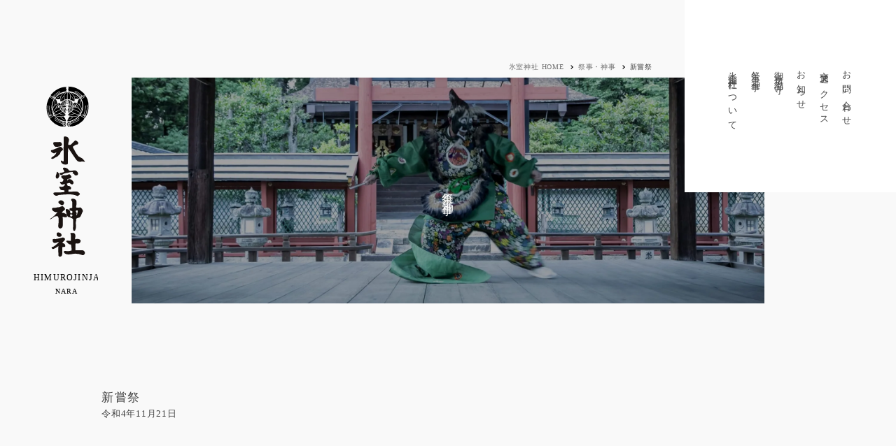

--- FILE ---
content_type: text/html; charset=UTF-8
request_url: https://himurojinja.jp/event/211/
body_size: 4717
content:
<!DOCTYPE html><html lang="ja"><head><style id='wp-img-auto-sizes-contain-inline-css' type='text/css'>img:is([sizes=auto i],[sizes^="auto," i]){contain-intrinsic-size:3000px 1500px}</style><script async src="https://www.googletagmanager.com/gtag/js?id=G-RGW279W86M"></script><script>window.dataLayer=window.dataLayer||[];function gtag(){dataLayer.push(arguments);}gtag('js',new Date());gtag('config','G-RGW279W86M');</script> <meta charset="UTF-8"> <meta name='robots' content='index, follow, max-image-preview:large, max-snippet:-1, max-video-preview:-1'/> <title>新嘗祭 - 氷室神社</title> <link rel="canonical" href="https://himurojinja.jp/event/211/"/> <meta property="og:locale" content="ja_JP"/> <meta property="og:type" content="article"/> <meta property="og:title" content="新嘗祭 - 氷室神社"/> <meta property="og:url" content="https://himurojinja.jp/event/211/"/> <meta property="og:site_name" content="氷室神社"/> <meta property="article:modified_time" content="2023-02-09T10:23:50+00:00"/> <meta name="twitter:card" content="summary_large_image"/> <script type="application/ld+json" class="yoast-schema-graph">{"@context":"https://schema.org","@graph":[{"@type":"WebPage","@id":"https://himurojinja.jp/event/211/","url":"https://himurojinja.jp/event/211/","name":"新嘗祭 - 氷室神社","isPartOf":{"@id":"https://himurojinja.jp/#website"},"datePublished":"2022-11-21T07:11:47+00:00","dateModified":"2023-02-09T10:23:50+00:00","breadcrumb":{"@id":"https://himurojinja.jp/event/211/#breadcrumb"},"inLanguage":"ja","potentialAction":[{"@type":"ReadAction","target":["https://himurojinja.jp/event/211/"]}]},{"@type":"BreadcrumbList","@id":"https://himurojinja.jp/event/211/#breadcrumb","itemListElement":[{"@type":"ListItem","position":1,"name":"祭事・神事","item":"https://himurojinja.jp/event/"},{"@type":"ListItem","position":2,"name":"新嘗祭"}]},{"@type":"WebSite","@id":"https://himurojinja.jp/#website","url":"https://himurojinja.jp/","name":"氷室神社","description":"","publisher":{"@id":"https://himurojinja.jp/#organization"},"potentialAction":[{"@type":"SearchAction","target":{"@type":"EntryPoint","urlTemplate":"https://himurojinja.jp/?s={search_term_string}"},"query-input":{"@type":"PropertyValueSpecification","valueRequired":true,"valueName":"search_term_string"}}],"inLanguage":"ja"},{"@type":"Organization","@id":"https://himurojinja.jp/#organization","name":"氷室神社","url":"https://himurojinja.jp/","logo":{"@type":"ImageObject","inLanguage":"ja","@id":"https://himurojinja.jp/#/schema/logo/image/","url":"https://himurojinja.jp/common/uploads/favicon.png","contentUrl":"https://himurojinja.jp/common/uploads/favicon.png","width":150,"height":150,"caption":"氷室神社"},"image":{"@id":"https://himurojinja.jp/#/schema/logo/image/"}}]}</script><noscript><style>.lazyload[data-src]{display:none!important}</style></noscript><style>.lazyload{background-image:none!important}.lazyload:before{background-image:none!important}</style> <meta name="viewport" content="width=device-width, initial-scale=1, minimum-scale=1"> <title><% if(meta.title) { %><%= meta.title %> | <%= meta.site %><% } else { %><%= meta.site %><% } %></title> <meta name="description" content="<%= meta.description %>"> <meta name="format-detection" content="telephone=on"> <meta name="thumbnail" content="https://himurojinja.jp/thumb.jpg"> <meta name="msapplication-TileColor" content="#333333"> <meta name="theme-color" content="#ffffff"> <link rel="icon" href="/favicon.ico" sizes="any"> <link rel="icon" href="/favicon.svg" type="image/svg+xml"> <link rel="apple-touch-icon" sizes="180x180" href="/apple-touch-icon.png"> <link rel="icon" type="image/png" sizes="32x32" href="/favicon-32x32.png"> <link rel="icon" type="image/png" sizes="16x16" href="/favicon-16x16.png"> <link rel="manifest" href="/site.webmanifest"> <link rel="stylesheet" href="https://himurojinja.jp/common/css/common.css?1769139045"></head><body class="event"><noscript><meta HTTP-EQUIV="refresh" content="0;url='https://himurojinja.jp/event/211/?PageSpeed=noscript'" /><style><!--table,div,span,font,p{display:none} --></style><div style="display:block">Please click <a href="https://himurojinja.jp/event/211/?PageSpeed=noscript">here</a> if you are not redirected within a few seconds.</div></noscript><div class="wrapper"><header id="header"> <div class="header"> <p class="logo"> <a href="/"><picture> <source media="(max-width: 750px)" data-srcset="/common/img/logo_vl_sp.svg"> <img src="[data-uri]" alt="氷室神社" width="115" height="372" data-src="/common/img/logo_vl.svg" decoding="async" class="lazyload" data-eio-rwidth="115" data-eio-rheight="372"> </picture><noscript><img src="/common/img/logo_vl.svg" alt="氷室神社" width="115" height="372" data-eio="l"></noscript></a> </p> <nav id="gnav"> <ul class="gnav"> <li><a href="/about/">氷室神社について</a></li> <li><a href="/event/">祭事・神事</a></li> <li><a href="/pray/">御祈祷・御守</a></li> <li><a href="/news/">お知らせ</a></li> <li><a href="/#access">交通アクセス</a></li> <li><a href="/contact/">お問い合わせ</a></li> </ul> </nav> <nav id="menu"> <div class="menu-inner"> <p class="menu-logo"><img src="[data-uri]" alt="氷室神社" width="55" height="160" data-src="/common/img/logo_vl_sp.svg" decoding="async" class="lazyload" data-eio-rwidth="55" data-eio-rheight="160"><noscript><img src="/common/img/logo_vl_sp.svg" alt="氷室神社" width="55" height="160" data-eio="l"></noscript></p> <div id="menu-nav"> <div class="menu-nav-main"> <ul> <li class="nav-about"><a href="/about/">氷室神社について</a> <ul> <li><a href="/about/#about01">祭神・ご由緒</a></li> <li><a href="/about/#about03">献氷祭</a></li> <li><a href="/about/#about04">舞楽</a></li> <li><a href="/about/#about07">氷献灯</a></li> <li><a href="/about/#about05">氷みくじ</a></li> <li><a href="/about/#about06">かき氷献氷</a></li> <li><a href="/about/#about-map">境内のご案内</a></li> </ul> </li> </ul> <ul> <li><a href="/event/">祭事・行事</a></li> <li class="nav-pray"><a href="/pray/">御祈祷・御守</a> <br/><b>Warning</b>: Undefined variable $term in <b>/home/himurojinja/himurojinja.jp/public_html/common/themes/wp/header.php</b> on line <b>104</b><br/><br/><b>Warning</b>: Attempt to read property "slug" on null in <b>/home/himurojinja/himurojinja.jp/public_html/common/themes/wp/header.php</b> on line <b>104</b><br/> <ul> <li><a href="https://himurojinja.jp/app-individual/">一般のご祈祷</a></li> <li><a href="https://himurojinja.jp/app-marriage/">婚姻祭</a></li> <li><a href="https://himurojinja.jp/app-celebration/">出張祭典</a></li> <li><a href="/app-goods/">授与品</a></li> </ul> </li> </ul> <ul> <li><a href="/news/">お知らせ</a></li> <li><a href="/contact/">お問い合わせ</a></li> <li><a href="/#access">交通アクセス</a></li> <li><a href="/policy/">個人情報保護方針</a></li> </ul> </div> <div class="menu-nav-sub"> <ul> <li><a href="https://www.facebook.com/himurosirayuki/" target="_blank" rel="nofollow">ひむろしらゆき祭り</a></li> <li><a href="https://www.youtube.com/@user-kb7uy6kr8z" target="_blank" rel="nofollow">氷室神社公式Youtube</a></li> <li><a href="/backnumber/" target="_self">なら氷室 最新号・バックナンバー</a></li> <li><a href="https://bunkakouryu.or.jp/" target="_blank" rel="nofollow">氷室神社文化興隆財団</a></li> </ul> </div> </div> </div> </nav> </div></header><main id="main"> <div class="page-header"> <div class="page-header-inner"> <ol class="breadcrumbs"> <li><a href="https://himurojinja.jp">氷室神社 HOME</a></li> <li><a href="https://himurojinja.jp/event/">祭事・神事</a></li> <li>新嘗祭</li> </ol> <div class="page-ttl-wrap"> <div class="bg-image fade-wrap"><div class="image fade"></div></div> <h1>祭事・神事</h1> </div> </div> </div> <div class="main"> <section class="sec-news"> <div class="inner-s"> <div class="cont-article"> <div class="ttl-wrap"> <h1>新嘗祭</h1> <time datetime="2022-11-21">令和4年11月21日</time> </div> <article class="article"> </article> <ul class="pager-wrap"> <li class="prev"><a href="https://himurojinja.jp/event/61" class="btn">前の記事</a></li> <li class="all"><a href="https://himurojinja.jp/event/" class="back">祭事・神事の一覧へ戻る</a></li> <li class="next"><a href="https://himurojinja.jp/event/65" class="btn">次の記事</a></li> </ul> </div> </div> </section> </div> <div class="sec-foot-topic"> <div class="inner"> <ul> <li><a href="https://www.facebook.com/himurosirayuki/" target="_blank" rel="nofollow"> <figure><img src="[data-uri]" width="250" height="155" alt="ひむろしらゆき祭り" data-src="https://himurojinja.jp/common/uploads/bnr_himuroshirayuki.jpg.pagespeed.ce.DlO57hYmg_.webp" decoding="async" class="lazyload" data-eio-rwidth="500" data-eio-rheight="310"><noscript><img src="https://himurojinja.jp/common/uploads/bnr_himuroshirayuki.jpg.pagespeed.ce.DlO57hYmg_.webp" width="250" height="155" alt="ひむろしらゆき祭り" data-eio="l"></noscript></figure> <p>ひむろしらゆき祭り</p> </a></li> <li><a href="https://www.youtube.com/@user-kb7uy6kr8z" target="_blank" rel="nofollow"> <figure><img src="[data-uri]" width="250" height="155" alt="氷室神社公式Youtube" data-src="https://himurojinja.jp/common/uploads/img_foot_topic02.jpg.pagespeed.ce.ST7C5XQ025.webp" decoding="async" class="lazyload" data-eio-rwidth="500" data-eio-rheight="310"><noscript><img src="https://himurojinja.jp/common/uploads/img_foot_topic02.jpg.pagespeed.ce.ST7C5XQ025.webp" width="250" height="155" alt="氷室神社公式Youtube" data-eio="l"></noscript></figure> <p>氷室神社公式Youtube</p> </a></li> <li><a href="/backnumber/" target="_self"> <figure><img src="[data-uri]" width="250" height="155" alt="なら氷室 最新号・バックナンバー" data-src="https://himurojinja.jp/common/uploads/img_foot_topic03.jpg.pagespeed.ce.dIbSO84DWo.webp" decoding="async" class="lazyload" data-eio-rwidth="500" data-eio-rheight="310"><noscript><img src="https://himurojinja.jp/common/uploads/img_foot_topic03.jpg.pagespeed.ce.dIbSO84DWo.webp" width="250" height="155" alt="なら氷室 最新号・バックナンバー" data-eio="l"></noscript></figure> <p>なら氷室 最新号・バックナンバー</p> </a></li> <li><a href="https://bunkakouryu.or.jp/" target="_blank" rel="nofollow"> <figure><img src="[data-uri]" width="250" height="155" alt="氷室神社文化興隆財団" data-src="https://himurojinja.jp/common/uploads/img_foot_topic04.jpg.pagespeed.ce.n2nS89MN-k.webp" decoding="async" class="lazyload" data-eio-rwidth="500" data-eio-rheight="310"><noscript><img src="https://himurojinja.jp/common/uploads/img_foot_topic04.jpg.pagespeed.ce.n2nS89MN-k.webp" width="250" height="155" alt="氷室神社文化興隆財団" data-eio="l"></noscript></figure> <p>氷室神社文化興隆財団</p> </a></li> </ul> </div></div></main> <footer id="footer"> <div class="footer"> <div class="inner"> <div class="footer-cont"> <div class="logo"> <a href="/"><img src="[data-uri]" alt="氷室神社" width="232" height="58" data-src="/common/img/logo.svg" decoding="async" class="lazyload" data-eio-rwidth="232" data-eio-rheight="58"><noscript><img src="/common/img/logo.svg" alt="氷室神社" width="232" height="58" data-eio="l"></noscript></a> <ul class="sns"> <li><a href="https://www.facebook.com/morimasa.ohmiya" target="_blank"><img src="[data-uri]" alt="Facebook" width="25" height="25" data-src="/common/img/icn_facebook.svg" decoding="async" class="lazyload" data-eio-rwidth="25" data-eio-rheight="25"><noscript><img src="/common/img/icn_facebook.svg" alt="Facebook" width="25" height="25" data-eio="l"></noscript></a></li> <li><a href="https://instagram.com/himuro0038?igshid=YmMyMTA2M2Y=" target="_blank"><img src="[data-uri]" alt="Instagram" width="25" height="25" data-src="/common/img/icn_instagram.svg" decoding="async" class="lazyload" data-eio-rwidth="25" data-eio-rheight="25"><noscript><img src="/common/img/icn_instagram.svg" alt="Instagram" width="25" height="25" data-eio="l"></noscript></a></li> <li><a href="https://ameblo.jp/himurojinja/" target="_blank"><img src="[data-uri]" alt="アメーバブログ" width="25" height="25" data-src="/common/img/icn_ameblo.svg" decoding="async" class="lazyload" data-eio-rwidth="25" data-eio-rheight="25"><noscript><img src="/common/img/icn_ameblo.svg" alt="アメーバブログ" width="25" height="25" data-eio="l"></noscript></a></li> </ul> </div> <div class="information"> <div class="address"> <p>〒630-8212 奈良市春日野町1-4</p> <p><span>TEL.</span>0742-23-7297<br class="sp"><span>FAX.</span>0742-23-7298</p> </div> <dl><dt>開門時間</dt> <dd>4月 - 10月 6:00 - 18:00<br> 11月 - 3月 6:30 - 17:30<br> <span>年中無休・拝観料無料</span></dd> </dl> </div> </div> <div class="footer-nav"> <ul> <li><a href="/about/">氷室神社について</a></li> <li><a href="/event/">祭事・神事</a></li> <li><a href="/pray/">御祈祷・御守</a></li> <li><a href="/news/">お知らせ</a></li> <li><a href="/contact/">お問い合わせ</a></li> </ul> </div> </div> </div> <div class="footer-bottom"> <p class="copy"><small>&copy;2026 HIMUROJINJA</small></p> <p class="policy"><a href="/policy/">個人情報保護方針</a></p> </div> </footer> <div class="menu-button"> <span class="menu-line-top"></span> <span class="menu-line-center"></span> <span class="menu-line-bottom"></span> <p class="txt-menu">MENU</p><p class="txt-close">CLOSE</p> </div></div><script type="speculationrules">
{"prefetch":[{"source":"document","where":{"and":[{"href_matches":"/*"},{"not":{"href_matches":["/inst-tmp/wp-*.php","/inst-tmp/wp-admin/*","/common/uploads/*","/common/*","/common/plugins/*","/common/themes/wp/*","/*\\?(.+)"]}},{"not":{"selector_matches":"a[rel~=\"nofollow\"]"}},{"not":{"selector_matches":".no-prefetch, .no-prefetch a"}}]},"eagerness":"conservative"}]}
</script><script type="text/javascript" id="eio-lazy-load-js-before">//<![CDATA[
var eio_lazy_vars={"exactdn_domain":"","skip_autoscale":0,"bg_min_dpr":1.100000000000000088817841970012523233890533447265625,"threshold":0,"use_dpr":1};
//]]></script><script type="text/javascript" src="https://himurojinja.jp/common/plugins/ewww-image-optimizer/includes/lazysizes.min.js,qver=831.pagespeed.ce.wxinYb43AU.js" id="eio-lazy-load-js" async="async" data-wp-strategy="async"></script> <script src="https://himurojinja.jp/common/js/common.js?1769139045"></script><script src="https://yubinbango.github.io/yubinbango/yubinbango.js" charset="UTF-8"></script></body></html>


--- FILE ---
content_type: text/css
request_url: https://himurojinja.jp/common/css/common.css?1769139045
body_size: 22248
content:
@font-face{font-family:swiper-icons;font-style:normal;font-weight:400;src:url("data:application/font-woff;charset=utf-8;base64, [base64]//wADZ2x5ZgAAAywAAADMAAAD2MHtryVoZWFkAAABbAAAADAAAAA2E2+eoWhoZWEAAAGcAAAAHwAAACQC9gDzaG10eAAAAigAAAAZAAAArgJkABFsb2NhAAAC0AAAAFoAAABaFQAUGG1heHAAAAG8AAAAHwAAACAAcABAbmFtZQAAA/gAAAE5AAACXvFdBwlwb3N0AAAFNAAAAGIAAACE5s74hXjaY2BkYGAAYpf5Hu/j+W2+MnAzMYDAzaX6QjD6/4//Bxj5GA8AuRwMYGkAPywL13jaY2BkYGA88P8Agx4j+/8fQDYfA1AEBWgDAIB2BOoAeNpjYGRgYNBh4GdgYgABEMnIABJzYNADCQAACWgAsQB42mNgYfzCOIGBlYGB0YcxjYGBwR1Kf2WQZGhhYGBiYGVmgAFGBiQQkOaawtDAoMBQxXjg/wEGPcYDDA4wNUA2CCgwsAAAO4EL6gAAeNpj2M0gyAACqxgGNWBkZ2D4/wMA+xkDdgAAAHjaY2BgYGaAYBkGRgYQiAHyGMF8FgYHIM3DwMHABGQrMOgyWDLEM1T9/w8UBfEMgLzE////P/5//f/V/xv+r4eaAAeMbAxwIUYmIMHEgKYAYjUcsDAwsLKxc3BycfPw8jEQA/[base64]/uznmfPFBNODM2K7MTQ45YEAZqGP81AmGGcF3iPqOop0r1SPTaTbVkfUe4HXj97wYE+yNwWYxwWu4v1ugWHgo3S1XdZEVqWM7ET0cfnLGxWfkgR42o2PvWrDMBSFj/IHLaF0zKjRgdiVMwScNRAoWUoH78Y2icB/yIY09An6AH2Bdu/UB+yxopYshQiEvnvu0dURgDt8QeC8PDw7Fpji3fEA4z/PEJ6YOB5hKh4dj3EvXhxPqH/SKUY3rJ7srZ4FZnh1PMAtPhwP6fl2PMJMPDgeQ4rY8YT6Gzao0eAEA409DuggmTnFnOcSCiEiLMgxCiTI6Cq5DZUd3Qmp10vO0LaLTd2cjN4fOumlc7lUYbSQcZFkutRG7g6JKZKy0RmdLY680CDnEJ+UMkpFFe1RN7nxdVpXrC4aTtnaurOnYercZg2YVmLN/d/gczfEimrE/fs/bOuq29Zmn8tloORaXgZgGa78yO9/cnXm2BpaGvq25Dv9S4E9+5SIc9PqupJKhYFSSl47+Qcr1mYNAAAAeNptw0cKwkAAAMDZJA8Q7OUJvkLsPfZ6zFVERPy8qHh2YER+3i/BP83vIBLLySsoKimrqKqpa2hp6+jq6RsYGhmbmJqZSy0sraxtbO3sHRydnEMU4uR6yx7JJXveP7WrDycAAAAAAAH//wACeNpjYGRgYOABYhkgZgJCZgZNBkYGLQZtIJsFLMYAAAw3ALgAeNolizEKgDAQBCchRbC2sFER0YD6qVQiBCv/H9ezGI6Z5XBAw8CBK/m5iQQVauVbXLnOrMZv2oLdKFa8Pjuru2hJzGabmOSLzNMzvutpB3N42mNgZGBg4GKQYzBhYMxJLMlj4GBgAYow/P/PAJJhLM6sSoWKfWCAAwDAjgbRAAB42mNgYGBkAIIbCZo5IPrmUn0hGA0AO8EFTQAA") format("woff")}:root{--swiper-theme-color:#007aff}.swiper-container{list-style:none;margin-left:auto;margin-right:auto;overflow:hidden;padding:0;position:relative;z-index:1}.swiper-container-vertical>.swiper-wrapper{flex-direction:column}.swiper-wrapper{box-sizing:initial;display:flex;height:100%;position:relative;transition-property:transform;width:100%;z-index:1}.swiper-container-android .swiper-slide,.swiper-wrapper{transform:translateZ(0)}.swiper-container-multirow>.swiper-wrapper{flex-wrap:wrap}.swiper-container-multirow-column>.swiper-wrapper{flex-direction:column;flex-wrap:wrap}.swiper-container-free-mode>.swiper-wrapper{margin:0 auto;transition-timing-function:ease-out}.swiper-container-pointer-events{touch-action:pan-y}.swiper-container-pointer-events.swiper-container-vertical{touch-action:pan-x}.swiper-slide{flex-shrink:0;height:100%;position:relative;transition-property:transform;width:100%}.swiper-slide-invisible-blank{visibility:hidden}.swiper-container-autoheight,.swiper-container-autoheight .swiper-slide{height:auto}.swiper-container-autoheight .swiper-wrapper{align-items:flex-start;transition-property:transform,height}.swiper-container-3d{perspective:1200px}.swiper-container-3d .swiper-cube-shadow,.swiper-container-3d .swiper-slide,.swiper-container-3d .swiper-slide-shadow-bottom,.swiper-container-3d .swiper-slide-shadow-left,.swiper-container-3d .swiper-slide-shadow-right,.swiper-container-3d .swiper-slide-shadow-top,.swiper-container-3d .swiper-wrapper{transform-style:preserve-3d}.swiper-container-3d .swiper-slide-shadow-bottom,.swiper-container-3d .swiper-slide-shadow-left,.swiper-container-3d .swiper-slide-shadow-right,.swiper-container-3d .swiper-slide-shadow-top{height:100%;left:0;pointer-events:none;position:absolute;top:0;width:100%;z-index:10}.swiper-container-3d .swiper-slide-shadow-left{background-image:linear-gradient(270deg,#00000080,#0000)}.swiper-container-3d .swiper-slide-shadow-right{background-image:linear-gradient(90deg,#00000080,#0000)}.swiper-container-3d .swiper-slide-shadow-top{background-image:linear-gradient(0deg,#00000080,#0000)}.swiper-container-3d .swiper-slide-shadow-bottom{background-image:linear-gradient(180deg,#00000080,#0000)}.swiper-container-css-mode>.swiper-wrapper{-ms-overflow-style:none;overflow:auto;scrollbar-width:none}.swiper-container-css-mode>.swiper-wrapper::-webkit-scrollbar{display:none}.swiper-container-css-mode>.swiper-wrapper>.swiper-slide{scroll-snap-align:start start}.swiper-container-horizontal.swiper-container-css-mode>.swiper-wrapper{scroll-snap-type:x mandatory}.swiper-container-vertical.swiper-container-css-mode>.swiper-wrapper{scroll-snap-type:y mandatory}:root{--swiper-navigation-size:44px}.swiper-button-next,.swiper-button-prev{align-items:center;color:var(--swiper-navigation-color,var(--swiper-theme-color));cursor:pointer;display:flex;height:var(--swiper-navigation-size);justify-content:center;margin-top:calc(0px - var(--swiper-navigation-size)/2);position:absolute;top:50%;width:calc(var(--swiper-navigation-size)/44*27);z-index:10}.swiper-button-next.swiper-button-disabled,.swiper-button-prev.swiper-button-disabled{cursor:auto;opacity:.35;pointer-events:none}.swiper-button-next:after,.swiper-button-prev:after{font-family:swiper-icons;font-size:var(--swiper-navigation-size);font-variant:normal;letter-spacing:0;line-height:1;text-transform:none!important;text-transform:none}.swiper-button-prev,.swiper-container-rtl .swiper-button-next{left:10px;right:auto}.swiper-button-prev:after,.swiper-container-rtl .swiper-button-next:after{content:"prev"}.swiper-button-next,.swiper-container-rtl .swiper-button-prev{left:auto;right:10px}.swiper-button-next:after,.swiper-container-rtl .swiper-button-prev:after{content:"next"}.swiper-button-next.swiper-button-white,.swiper-button-prev.swiper-button-white{--swiper-navigation-color:#fff}.swiper-button-next.swiper-button-black,.swiper-button-prev.swiper-button-black{--swiper-navigation-color:#000}.swiper-button-lock{display:none}.swiper-pagination{position:absolute;text-align:center;transform:translateZ(0);transition:opacity .3s;z-index:10}.swiper-pagination.swiper-pagination-hidden{opacity:0}.swiper-container-horizontal>.swiper-pagination-bullets,.swiper-pagination-custom,.swiper-pagination-fraction{bottom:10px;left:0;width:100%}.swiper-pagination-bullets-dynamic{font-size:0;overflow:hidden}.swiper-pagination-bullets-dynamic .swiper-pagination-bullet{position:relative;transform:scale(.33)}.swiper-pagination-bullets-dynamic .swiper-pagination-bullet-active,.swiper-pagination-bullets-dynamic .swiper-pagination-bullet-active-main{transform:scale(1)}.swiper-pagination-bullets-dynamic .swiper-pagination-bullet-active-prev{transform:scale(.66)}.swiper-pagination-bullets-dynamic .swiper-pagination-bullet-active-prev-prev{transform:scale(.33)}.swiper-pagination-bullets-dynamic .swiper-pagination-bullet-active-next{transform:scale(.66)}.swiper-pagination-bullets-dynamic .swiper-pagination-bullet-active-next-next{transform:scale(.33)}.swiper-pagination-bullet{background:#000;border-radius:50%;display:inline-block;height:8px;opacity:.2;width:8px}button.swiper-pagination-bullet{appearance:none;border:none;box-shadow:none;margin:0;padding:0}.swiper-pagination-clickable .swiper-pagination-bullet{cursor:pointer}.swiper-pagination-bullet:only-child{display:none!important}.swiper-pagination-bullet-active{background:var(--swiper-pagination-color,var(--swiper-theme-color));opacity:1}.swiper-container-vertical>.swiper-pagination-bullets{right:10px;top:50%;transform:translate3d(0,-50%,0)}.swiper-container-vertical>.swiper-pagination-bullets .swiper-pagination-bullet{display:block;margin:6px 0}.swiper-container-vertical>.swiper-pagination-bullets.swiper-pagination-bullets-dynamic{top:50%;transform:translateY(-50%);width:8px}.swiper-container-vertical>.swiper-pagination-bullets.swiper-pagination-bullets-dynamic .swiper-pagination-bullet{display:inline-block;transition:transform .2s,top .2s}.swiper-container-horizontal>.swiper-pagination-bullets .swiper-pagination-bullet{margin:0 4px}.swiper-container-horizontal>.swiper-pagination-bullets.swiper-pagination-bullets-dynamic{left:50%;transform:translateX(-50%);white-space:nowrap}.swiper-container-horizontal>.swiper-pagination-bullets.swiper-pagination-bullets-dynamic .swiper-pagination-bullet{transition:transform .2s,left .2s}.swiper-container-horizontal.swiper-container-rtl>.swiper-pagination-bullets-dynamic .swiper-pagination-bullet{transition:transform .2s,right .2s}.swiper-pagination-progressbar{background:#00000040;position:absolute}.swiper-pagination-progressbar .swiper-pagination-progressbar-fill{background:var(--swiper-pagination-color,var(--swiper-theme-color));height:100%;left:0;position:absolute;top:0;transform:scale(0);transform-origin:left top;width:100%}.swiper-container-rtl .swiper-pagination-progressbar .swiper-pagination-progressbar-fill{transform-origin:right top}.swiper-container-horizontal>.swiper-pagination-progressbar,.swiper-container-vertical>.swiper-pagination-progressbar.swiper-pagination-progressbar-opposite{height:4px;left:0;top:0;width:100%}.swiper-container-horizontal>.swiper-pagination-progressbar.swiper-pagination-progressbar-opposite,.swiper-container-vertical>.swiper-pagination-progressbar{height:100%;left:0;top:0;width:4px}.swiper-pagination-white{--swiper-pagination-color:#fff}.swiper-pagination-black{--swiper-pagination-color:#000}.swiper-pagination-lock{display:none}.swiper-scrollbar{background:#0000001a;border-radius:10px;position:relative;-ms-touch-action:none}.swiper-container-horizontal>.swiper-scrollbar{bottom:3px;height:5px;left:1%;position:absolute;width:98%;z-index:50}.swiper-container-vertical>.swiper-scrollbar{height:98%;position:absolute;right:3px;top:1%;width:5px;z-index:50}.swiper-scrollbar-drag{background:#00000080;border-radius:10px;height:100%;left:0;position:relative;top:0;width:100%}.swiper-scrollbar-cursor-drag{cursor:move}.swiper-scrollbar-lock{display:none}.swiper-zoom-container{align-items:center;display:flex;height:100%;justify-content:center;text-align:center;width:100%}.swiper-zoom-container>canvas,.swiper-zoom-container>img,.swiper-zoom-container>svg{max-height:100%;max-width:100%;object-fit:contain}.swiper-slide-zoomed{cursor:move}.swiper-lazy-preloader{animation:swiper-preloader-spin 1s linear infinite;border:4px solid var(--swiper-preloader-color,var(--swiper-theme-color));border-radius:50%;border-top:4px solid #0000;box-sizing:border-box;height:42px;left:50%;margin-left:-21px;margin-top:-21px;position:absolute;top:50%;transform-origin:50%;width:42px;z-index:10}.swiper-lazy-preloader-white{--swiper-preloader-color:#fff}.swiper-lazy-preloader-black{--swiper-preloader-color:#000}@keyframes swiper-preloader-spin{to{transform:rotate(1turn)}}.swiper-container .swiper-notification{left:0;opacity:0;pointer-events:none;position:absolute;top:0;z-index:-1000}.swiper-container-fade.swiper-container-free-mode .swiper-slide{transition-timing-function:ease-out}.swiper-container-fade .swiper-slide{pointer-events:none;transition-property:opacity}.swiper-container-fade .swiper-slide .swiper-slide{pointer-events:none}.swiper-container-fade .swiper-slide-active,.swiper-container-fade .swiper-slide-active .swiper-slide-active{pointer-events:auto}.swiper-container-cube{overflow:visible}.swiper-container-cube .swiper-slide{backface-visibility:hidden;height:100%;pointer-events:none;transform-origin:0 0;visibility:hidden;width:100%;z-index:1}.swiper-container-cube .swiper-slide .swiper-slide{pointer-events:none}.swiper-container-cube.swiper-container-rtl .swiper-slide{transform-origin:100% 0}.swiper-container-cube .swiper-slide-active,.swiper-container-cube .swiper-slide-active .swiper-slide-active{pointer-events:auto}.swiper-container-cube .swiper-slide-active,.swiper-container-cube .swiper-slide-next,.swiper-container-cube .swiper-slide-next+.swiper-slide,.swiper-container-cube .swiper-slide-prev{pointer-events:auto;visibility:visible}.swiper-container-cube .swiper-slide-shadow-bottom,.swiper-container-cube .swiper-slide-shadow-left,.swiper-container-cube .swiper-slide-shadow-right,.swiper-container-cube .swiper-slide-shadow-top{backface-visibility:hidden;z-index:0}.swiper-container-cube .swiper-cube-shadow{bottom:0;height:100%;left:0;opacity:.6;position:absolute;width:100%;z-index:0}.swiper-container-cube .swiper-cube-shadow:before{background:#000;bottom:0;content:"";filter:blur(50px);left:0;position:absolute;right:0;top:0}.swiper-container-flip{overflow:visible}.swiper-container-flip .swiper-slide{backface-visibility:hidden;pointer-events:none;z-index:1}.swiper-container-flip .swiper-slide .swiper-slide{pointer-events:none}.swiper-container-flip .swiper-slide-active,.swiper-container-flip .swiper-slide-active .swiper-slide-active{pointer-events:auto}.swiper-container-flip .swiper-slide-shadow-bottom,.swiper-container-flip .swiper-slide-shadow-left,.swiper-container-flip .swiper-slide-shadow-right,.swiper-container-flip .swiper-slide-shadow-top{backface-visibility:hidden;z-index:0}html{background:#fff;color:#000}blockquote,body,code,dd,div,dl,dt,fieldset,figcaption,figure,form,h1,h2,h3,h4,h5,h6,input,legend,li,ol,p,pre,td,textarea,th,ul{margin:0;padding:0}table{border-collapse:collapse;border-spacing:0}fieldset,img{border:0}caption,th{text-align:left}h1,h2,h3,h4,h5,h6{font-size:100%;font-weight:400}article,aside,details,figcaption,figure,footer,header,hgroup,nav,section{display:block}caption{text-align:left}img{vertical-align:top}html{-webkit-text-size-adjust:100%;-ms-text-size-adjust:100%;font-size:100%}main{display:block}abbr,acronym{border:0;font-variant:normal}input,select,textarea{font-family:inherit;font-size:inherit;font-size:100%;font-weight:inherit}button,input,select,textarea{color:inherit;font-family:inherit;font-size:100%}input[type=checkbox],input[type=radio]{box-sizing:border-box;padding:0}input[type=button],input[type=submit]{-webkit-appearance:none;border-radius:0}textarea{overflow:auto;vertical-align:top}li{list-style:none}em,i{font-style:normal}em{font-weight:unset}button,input,textarea{-webkit-appearance:none;border:0;border-radius:0;box-sizing:border-box;-moz-box-sizing:border-box;-webkit-box-sizing:border-box;max-width:100%}select{appearance:none;background:#0000;border-radius:0;margin:0;padding:0}*{box-sizing:border-box}html{font-size:62.5%}body{word-wrap:break-word;-webkit-text-size-adjust:100%;background:#f9f9f9;color:#444;font-family:游明朝,YuMincho,ヒラギノ明朝 ProN W3,Hiragino Mincho ProN,HG明朝E,ＭＳ Ｐ明朝,ＭＳ 明朝,serif;font-size:clamp(13px,.938vw,15px);letter-spacing:.06em;line-height:100%;min-width:100%;width:100%}body.menu-open{overflow:hidden}.is-popOpen body{height:100vh;left:0;position:fixed;top:0;width:100%}@media screen and (max-width:750px){body{font-size:clamp(13px,3.733vw,28px)}}.wrapper{position:relative}@media screen and (min-width:751px){.sp{display:none}}@media screen and (max-width:750px){.pc{display:none}}a{color:#444;text-decoration:none}a,a img,a svg{transition:all .3s}a.link{color:#0c3dbf;display:inline-grid;overflow:hidden;position:relative;text-decoration:none}a.link .link__graphic{fill:none;stroke:#0c3dbf;stroke-width:1px;left:0;pointer-events:none;position:absolute;top:0;transition:transform .5s;transition-timing-function:cubic-bezier(0,.25,.5,1)}a.link:hover .link__graphic--slide{transform:translate3d(-66.6%,0,0)}img,video{height:auto;max-width:100%}img:not([src$=".svg"]),video:not([src$=".svg"]){width:100%}dd,dt,figcaption,li,p,table,time{line-height:213.33333%}@media screen and (max-width:750px){dd,dt,figcaption,li,p,table,time{line-height:171.42857%}}h2,h3,h4,h5,h6{font-weight:400}h2,h2 *,h3,h3 *,h4,h4 *,h5,h5 *,h6,h6 *{line-height:140%}.rd{color:#a80900}@keyframes zoomUp{0%{transform:scale(1)}to{transform:scale(1.1)}}@keyframes zoomUp2{0%{transform:scale(1)}to{transform:scale(1.1)}}@keyframes circle{0%{stroke-dasharray:0 125.6}99.9%,to{stroke-dasharray:125.6 125.6}}@keyframes circle2{0%{stroke-dasharray:125.6 125.6}99.9%,to{stroke-dasharray:125.6 125.6;stroke-dashoffset:-125.6;opacity:0}}#header{padding-top:clamp(124px,9.063vw,145px);transition:all .3s;width:100%;z-index:100}@media screen and (max-width:750px){#header{padding:4vw 0 12vw}}.header{z-index:1}.header .logo{margin:0 0 0 3.75vw;position:absolute;width:7.1875vw}@media screen and (max-width:750px){.header{align-items:flex-start;display:flex;justify-content:space-between}.header .logo{margin:0 0 0 6.6666666667vw;position:relative;width:14.6666666667vw}}.header #gnav .gnav{align-items:flex-start;display:flex;justify-content:center}.header #gnav .gnav li{position:relative;writing-mode:vertical-rl}.header #gnav .gnav li a{color:#444;display:block;line-height:120%;padding:.3125vw;position:relative;text-align:center}.header #gnav .gnav li a.current,.header #gnav .gnav li a:hover{color:#ccc}@media screen and (min-width:751px){.header #gnav{background:#fff;padding:6.875vw 3.625vw;position:absolute;right:0;top:0;width:23.625vw;z-index:10}.header #gnav li a{letter-spacing:.3em}.header #gnav li:not(:last-child){margin-right:.75vw}}@media screen and (min-width:751px)and (min-width:1601px){.header #gnav{height:378px;padding:110px 58px;width:378px}}@media screen and (max-width:750px){.header #gnav{padding:13.8666666667vw 8vw 0 0}.header #gnav .gnav li{margin-left:4.5333333333vw}.header #gnav .gnav li a{letter-spacing:.06em;padding:0}}#menu{display:none}@media screen and (min-width:751px){#menu{display:none!important}}@media screen and (max-width:750px){#menu{background:#fff;box-sizing:border-box;height:100%;left:0;overflow-x:hidden;overflow-y:auto;padding:0 0 13.3333333333vw;position:relative;position:fixed;text-align:left;top:0;width:100%;z-index:200}#menu .menu-inner{display:flex;margin:0 auto;padding:4vw 0 0;width:86.6666666667vw}#menu .menu-logo{margin-right:8vw;width:14.6666666667vw}#menu .menu-logo img{width:100%}#menu #menu-nav{flex:1;padding:13.3333333333vw 0 0}#menu #menu-nav .menu-nav-main li{position:relative;writing-mode:vertical-lr}#menu #menu-nav .menu-nav-main li ul{border-top:1px solid #ccc;margin:4vw 0 0 4.2666666667vw}#menu #menu-nav .menu-nav-main li ul a{padding:5.8666666667vw 2.6666666667vw}#menu #menu-nav .menu-nav-main li.nav-about ul{width:53.3333333333vw}#menu #menu-nav .menu-nav-main li.nav-pray ul{width:38.6666666667vw}#menu #menu-nav .menu-nav-main li.nav-about ul,#menu #menu-nav .menu-nav-main li.nav-pray ul{align-items:flex-start;display:flex;flex-direction:column;justify-content:space-between}#menu #menu-nav .menu-nav-main>ul{display:flex;margin-bottom:8.5333333333vw}#menu #menu-nav .menu-nav-main>ul>li+li{margin-left:6.6666666667vw}#menu #menu-nav .menu-nav-sub{border-top:1px solid #ccc;margin-top:14.9333333333vw}#menu #menu-nav .menu-nav-sub li{border-bottom:1px solid #ccc}#menu #menu-nav .menu-nav-sub li a{display:block;font-size:clamp(10px,2.933vw,22px);line-height:136.36364%;padding:3.2vw 7.4666666667vw 3.2vw 1.3333333333vw;position:relative}#menu #menu-nav .menu-nav-sub li a:before{border-right:1px solid #444;border-top:1px solid #444;content:"";display:block;height:.8vw;margin-top:-.8vw;opacity:0;position:absolute;right:6.6666666667vw;top:50%;transform:rotate(45deg);transition:all .3s;width:.8vw}#menu #menu-nav .menu-nav-sub li a:after{background:#444;border-radius:50%;content:"";display:block;height:1.3333333333vw;position:absolute;right:7.2vw;top:50%;transform:translateY(-50%);transition:all .3s;width:1.3333333333vw}#menu #menu-nav .menu-nav-sub li a.current,#menu #menu-nav .menu-nav-sub li a:hover{border-bottom-color:#707070}#menu #menu-nav .menu-nav-sub li a.current:before,#menu #menu-nav .menu-nav-sub li a:hover:before{opacity:1}#menu #menu-nav .menu-nav-sub li a.current:after,#menu #menu-nav .menu-nav-sub li a:hover:after{background:none;border:1px solid #ccc;height:9.3333333333vw;right:0;width:9.3333333333vw}}.menu-button{display:none}@media screen and (max-width:750px){.menu-button{background:none;border-bottom:1px solid #707070;cursor:pointer;height:8vw;letter-spacing:.01em;right:0;top:1.3333333333vw;width:24vw;z-index:300}.menu-button,.menu-button span{box-sizing:border-box;display:inline-block;position:absolute;transition:all .4s}.menu-button span{background-color:#444;border-radius:4px;height:.1rem;left:0;width:3.2vw}.menu-button span.menu-line-top{top:3.2vw}.menu-button span.menu-line-center{display:none}.menu-button span.menu-line-bottom{top:4.2666666667vw}.menu-button.active span.menu-line-top{transform:translateY(.8vw) rotate(-45deg)}.menu-button.active span.menu-line-center{opacity:0}.menu-button.active span.menu-line-bottom{transform:translateY(-.2666666667vw) rotate(45deg)}.menu-button p{color:#000;font-size:2.4vw;left:4.8vw;position:absolute;text-align:center;top:50%;transform:translateY(-50%)}.menu-button p.txt-close{display:none}.menu-button.active p{color:#000}.menu-button.active p.txt-close{display:block}.menu-button.active p.txt-menu{display:none}}.wrapper.fixed .menu-button{background:none;position:fixed;right:0;top:1.3333333333vw}@media screen and (min-width:751px){.vertical{text-orientation:upright;writing-mode:vertical-rl}}.txt-link{border-bottom:1px solid #ccc;padding-bottom:.625vw}.txt-link>span{display:inline-block;line-height:100%;padding-right:2.1875vw;position:relative;transition:all .3s}.txt-link>span:before{border-color:#444 #444 #0000 #0000;border-style:solid;border-width:1px;content:"";height:.1875vw;margin-top:-.1875vw;opacity:0;right:0;transform:translateY(-50%);transform:rotate(45deg);transition:all .3s;width:.1875vw}.txt-link .move-circle,.txt-link>span:before{display:block;position:absolute;right:.4375vw;top:50%}.txt-link .move-circle{border:2px solid #444;border-radius:50%;height:1px;transform:translate(50%,-50%);transition:border .3s,width .3s,height .3s,transform .3s cubic-bezier(.24,.45,.32,1);width:1px;will-change:transform}@media screen and (min-width:751px){.txt-link.current,.txt-link:hover,a:hover .txt-link{border-bottom-color:#707070}.txt-link.current>span:before,.txt-link:hover>span:before,a:hover .txt-link>span:before{opacity:1}.txt-link.current .move-circle,.txt-link:hover .move-circle,a:hover .txt-link .move-circle{border:1px solid #ccc;height:3.75vw;width:3.75vw}}@media screen and (min-width:751px)and (min-width:1601px){.txt-link{padding-bottom:10px}.txt-link>span{padding-right:35px}.txt-link>span:before{height:3px;margin-top:-3px;right:7px;width:3px}}@media screen and (max-width:750px){.txt-link{border-bottom:none;margin-top:2.6666666667vw;padding-bottom:0}.txt-link,.txt-link>span{align-items:center;display:flex}.txt-link>span{padding:0}.txt-link>span:before{height:.8vw;margin-top:-.8vw;opacity:1;right:2.6666666667vw;width:.8vw}.txt-link .move-circle{border:1px solid #ccc;box-sizing:initial;height:5.3333333333vw;margin-left:5.3333333333vw;position:static;transform:none!important;width:5.3333333333vw}.txt-link.sp{margin:9.3333333333vw 0 0}.txt-link.sp:before{border-top:1px solid #707070;content:"";display:block;margin-right:5.3333333333vw;width:5.8666666667vw}}@media screen and (min-width:751px){.column02-base{display:flex}.column02-base .ttl,.column02-base .ttl-link{align-items:flex-end;display:flex;justify-content:flex-start;width:6.19469%}.column02-base .ttl-link-wrap{width:6.19469%}.column02-base .ttl-link-wrap .ttl,.column02-base .ttl-link-wrap .ttl-link{margin-bottom:clamp(38px,2.813vw,45px);position:sticky;top:3em;width:100%}.column02-base .cont-wrap{margin-right:6.19469%;margin-top:-.88496%;width:87.52212%}.column02-base .cont-wrap p{letter-spacing:.14em}.column02-base .cont-wrap .txt-lead{letter-spacing:.06em;margin:clamp(4px,.313vw,5px) 0 clamp(51px,3.75vw,60px)}}.list-guide{border-top:1px solid #ccc;padding-bottom:clamp(77px,5.625vw,90px)}.list-guide>div{align-items:center;border-bottom:1px solid #ccc;display:flex;justify-content:flex-start;padding:clamp(30px,2.188vw,35px) 0 clamp(27px,2vw,32px)}.list-guide dt{width:23.93075%}.list-guide dd{flex:1}@media screen and (min-width:751px){.list-guide dd,.list-guide dt{line-height:166.66667%}}@media screen and (max-width:750px){.list-guide{padding-bottom:14.9333333333vw}.list-guide>div{display:block;padding:4.8vw 0}.list-guide dt{margin-bottom:2.6666666667vw;width:100%}}.list-note li{font-size:clamp(11px,.813vw,13px);line-height:192.30769%;padding-left:1em;text-indent:-1em}.list-note li:before{content:"※"}.list-note li a{color:#444}@media screen and (max-width:750px){.list-note li{font-size:clamp(11px,3.2vw,24px);line-height:133.33333%}}.txt-note{display:block;padding-left:1em;text-indent:-1em}.txt-lead{line-height:166.66667%;margin-bottom:clamp(77px,5.625vw,90px)}@media screen and (max-width:750px){.txt-lead{line-height:171.42857%;margin-bottom:13.3333333333vw}.txt-lead span{font-size:clamp(11px,3.2vw,24px)}}.scroll-wrap::-webkit-scrollbar{height:4px;width:4px}.scroll-wrap::-webkit-scrollbar-track{background-color:#eee}.scroll-wrap::-webkit-scrollbar-thumb{background-color:#707070}@media screen and (max-width:750px){.scroll-wrap{margin-bottom:5.3333333333vw;margin-left:-8.8%;overflow:auto;padding:0 8%;width:117.6%}.scroll-wrap div dl{width:72.5rem}.scroll-wrap table{width:72.5rem!important}}#main section,.inner,.main{position:relative}.inner{margin:0 auto;max-width:113rem;padding:clamp(124px,9.063vw,145px) 0;width:88.75%;z-index:1}@media screen and (max-width:750px){.inner{padding:24vw 0;width:84vw}.app-goods .inner,.sec-pray .inner{padding-top:21.3333333333vw}}.inner-s{margin:0 auto;max-width:99rem;padding:clamp(124px,9.063vw,145px) 0;position:relative;width:88.75%;z-index:1}@media screen and (max-width:750px){.inner-s{padding:24vw 0;width:84vw}}@media screen and (min-width:751px){.ttl:not(.no-vertical){writing-mode:vertical-rl}.ttl:not(.no-vertical) span{margin-left:clamp(-7px,-.5vw,-8px)}}.ttl span{font-size:clamp(17px,1.25vw,20px);letter-spacing:.25em}.ttl.no-vertical span{letter-spacing:.1em}@media screen and (max-width:750px){.ttl{margin:0 0 2.6666666667vw}.ttl span{font-size:clamp(17px,4.8vw,36px);letter-spacing:.1em}}@media screen and (min-width:751px){.ttl-link:not(.no-vertical){align-items:center;display:flex;writing-mode:vertical-rl}}.ttl-link .txt{align-items:center;display:flex;flex:1;font-size:clamp(17px,1.25vw,20px);letter-spacing:.25em;white-space:nowrap}.ttl-link .txt:after{border-left:1px solid #ccc;content:"";display:block;flex:1;margin:clamp(23px,1.688vw,27px) 0}.ttl-link .txt-link{border:none;padding:0;text-decoration:none}.ttl-link .txt-link>span{font-size:clamp(13px,.938vw,15px);letter-spacing:.35em;padding:0 0 1.875vw;white-space:nowrap}.ttl-link .txt-link>span:before{bottom:.25vw;left:50%;margin-left:-.28125vw;position:absolute;right:auto;top:auto;transform:translateX(-50%);transform:rotate(45deg)}.ttl-link .txt-link .circle-vertical{bottom:.25vw;left:50%;right:auto;top:auto;transform:translate(-50%,50%)}.ttl-link[class*=border-h] .txt,.ttl-link[class*=border-h] .txt:after{flex:none}.ttl-link.border-h30 .txt:after{height:clamp(26px,1.875vw,30px)}.ttl-link.border-h100 .txt:after{height:clamp(85px,6.25vw,100px)}.ttl-link.border-h150 .txt:after{height:clamp(128px,9.375vw,150px)}@media screen and (min-width:1601px){.ttl-link .txt-link>span{font-size:15px;padding-bottom:30px}.ttl-link .txt-link>span:before{bottom:4px;margin-left:-4.5px}}@media screen and (max-width:750px){.ttl-link{margin:0 0 2.6666666667vw}.ttl-link .txt-link{display:none}.ttl-link .txt{font-size:clamp(17px,4.8vw,36px);letter-spacing:.1em}.ttl-link .txt:after{display:none}}.fade-wrap{overflow:hidden}.fade-wrap .fade{filter:blur(10px);opacity:0;transform:scale(1.1);transition-duration:1s;transition-property:filter,opacity,transform;transition-timing-function:cubic-bezier(.165,.84,.44,1)}.fade-wrap.init .fade{filter:blur(0);opacity:1;transform:scale(1)}.page-header{margin-top:clamp(-43px,-3.125vw,-50px)}.page-header .page-header-inner{margin:0 auto;padding:0;width:70.625vw}.page-header .page-ttl-wrap{align-items:center;display:flex;height:clamp(323px,23.625vw,378px);justify-content:center;position:relative}.page-header .page-ttl-wrap .bg-image{height:100%;left:0;overflow:hidden;position:absolute;top:0;width:100%}.page-header .page-ttl-wrap .bg-image .image{background:url(../../common/img/about/img_about_main.webp) no-repeat 50% 50%/cover;height:100%;width:100%}.no-webp .page-header .page-ttl-wrap .bg-image .image{background:url(../../common/img/about/img_about_main.jpg) no-repeat 50% 50%/cover}.about .page-header .page-ttl-wrap .bg-image .image{background:url(../../common/img/about/img_about_main.webp) no-repeat 50% 50%/cover}.no-webp .about .page-header .page-ttl-wrap .bg-image .image{background:url(../../common/img/about/img_about_main.jpg) no-repeat 50% 50%/cover}.omikuji .page-header .page-ttl-wrap .bg-image .image{background:url(../../common/img/about/img_omikuji_main.webp) no-repeat 50% 50%/cover}.no-webp .omikuji .page-header .page-ttl-wrap .bg-image .image{background:url(../../common/img/about/img_omikuji_main.jpg) no-repeat 50% 50%/cover}.shaved-ice .page-header .page-ttl-wrap .bg-image .image{background:url(../../common/img/about/img_shavedice_main.webp) no-repeat 50% 50%/cover}.no-webp .shaved-ice .page-header .page-ttl-wrap .bg-image .image{background:url(../../common/img/about/img_shavedice_main.jpg) no-repeat 50% 50%/cover}.event .page-header .page-ttl-wrap .bg-image .image{background:url(../../common/img/event/img_event_main.webp) no-repeat 50% 50%/cover}.no-webp .event .page-header .page-ttl-wrap .bg-image .image{background:url(../../common/img/event/img_event_main.jpg) no-repeat 50% 50%/cover}.pray .page-header .page-ttl-wrap .bg-image .image{background:url(../../common/img/pray/img_pray_main.webp) no-repeat 50% 50%/cover}.no-webp .pray .page-header .page-ttl-wrap .bg-image .image{background:url(../../common/img/pray/img_pray_main.jpg) no-repeat 50% 50%/cover}.contact .page-header .page-ttl-wrap .bg-image .image{background:url(../../common/img/contact/img_contact_main.webp) no-repeat 50% 50%/cover}.no-webp .contact .page-header .page-ttl-wrap .bg-image .image{background:url(../../common/img/contact/img_contact_main.jpg) no-repeat 50% 50%/cover}.app-goods .page-header .page-ttl-wrap .bg-image .image{background:url(../../common/img/application/img_app_goods_main.webp) no-repeat 50% 50%/cover}.no-webp .app-goods .page-header .page-ttl-wrap .bg-image .image{background:url(../../common/img/application/img_app_goods_main.jpg) no-repeat 50% 50%/cover}.app-individual .page-header .page-ttl-wrap .bg-image .image{background:url(../../common/img/application/img_app_individual_main.webp) no-repeat 50% 50%/cover}.no-webp .app-individual .page-header .page-ttl-wrap .bg-image .image{background:url(../../common/img/application/img_app_individual_main.jpg) no-repeat 50% 50%/cover}.app-celebration .page-header .page-ttl-wrap .bg-image .image,.app-corporation .page-header .page-ttl-wrap .bg-image .image{background:url(../../common/img/application/img_app_celebration_main.webp) no-repeat 50% 50%/cover}.no-webp .app-celebration .page-header .page-ttl-wrap .bg-image .image,.no-webp .app-corporation .page-header .page-ttl-wrap .bg-image .image{background:url(../../common/img/application/img_app_celebration_main.jpg) no-repeat 50% 50%/cover}.app-marriage .page-header .page-ttl-wrap .bg-image .image{background:url(../../common/img/application/img_app_marriage_main.webp) no-repeat 50% 50%/cover}.no-webp .app-marriage .page-header .page-ttl-wrap .bg-image .image{background:url(../../common/img/application/img_app_marriage_main.jpg) no-repeat 50% 50%/cover}.news .page-header .page-ttl-wrap .bg-image .image{background:url(../../common/img/news/img_news_main.webp) no-repeat 50% 50%/cover}.no-webp .news .page-header .page-ttl-wrap .bg-image .image{background:url(../../common/img/news/img_news_main.jpg) no-repeat 50% 50%/cover}.backnumber .page-header .page-ttl-wrap .bg-image .image{background:url(../../common/img/backnumber/img_backnumber_main.webp) no-repeat 50% 50%/cover}.no-webp .backnumber .page-header .page-ttl-wrap .bg-image .image{background:url(../../common/img/backnumber/img_backnumber_main.jpg) no-repeat 50% 50%/cover}.policy .page-header .page-ttl-wrap .bg-image .image{background:url(../../common/img/policy/img_policy_main.webp) no-repeat 50% 50%/cover}.no-webp .policy .page-header .page-ttl-wrap .bg-image .image{background:url(../../common/img/policy/img_policy_main.jpg) no-repeat 50% 50%/cover}.kentou .page-header .page-ttl-wrap .bg-image .image{background:url(../../common/img/about/img_kentou_main.webp) no-repeat 50% 50%/cover}.no-webp .kentou .page-header .page-ttl-wrap .bg-image .image{background:url(../../common/img/about/img_kentou_main.jpg) no-repeat 50% 50%/cover}.media .page-header .page-ttl-wrap .bg-image .image{background:url(../../common/img/media/img_media_main.webp) no-repeat 50% 50%/cover}.no-webp .media .page-header .page-ttl-wrap .bg-image .image{background:url(../../common/img/media/img_media_main.jpg) no-repeat 50% 50%/cover}.page-header .page-ttl-wrap h1{color:#fff;font-size:clamp(17px,1.25vw,20px);letter-spacing:.25em;position:relative;writing-mode:vertical-rl;z-index:2}@media screen and (max-width:750px){.about .page-header .page-ttl-wrap .bg-image .image{background:url(../../common/img/about/img_about_main_sp.webp) no-repeat 50% 50%/cover}.no-webp .about .page-header .page-ttl-wrap .bg-image .image{background:url(../../common/img/about/img_about_main_sp.jpg) no-repeat 50% 50%/cover}.omikuji .page-header .page-ttl-wrap .bg-image .image{background:url(../../common/img/about/img_omikuji_main_sp.webp) no-repeat 50% 50%/cover}.no-webp .omikuji .page-header .page-ttl-wrap .bg-image .image{background:url(../../common/img/about/img_omikuji_main_sp.jpg) no-repeat 50% 50%/cover}.shaved-ice .page-header .page-ttl-wrap .bg-image .image{background:url(../../common/img/about/img_shavedice_main_sp.webp) no-repeat 50% 50%/cover}.no-webp .shaved-ice .page-header .page-ttl-wrap .bg-image .image{background:url(../../common/img/about/img_shavedice_main_sp.jpg) no-repeat 50% 50%/cover}.pray .page-header .page-ttl-wrap .bg-image .image{background:url(../../common/img/pray/img_pray_main_sp.webp) no-repeat 50% 50%/cover}.no-webp .pray .page-header .page-ttl-wrap .bg-image .image{background:url(../../common/img/pray/img_pray_main_sp.jpg) no-repeat 50% 50%/cover}.contact .page-header .page-ttl-wrap .bg-image .image{background:url(../../common/img/contact/img_contact_main_sp.webp) no-repeat 50% 50%/cover}.no-webp .contact .page-header .page-ttl-wrap .bg-image .image{background:url(../../common/img/contact/img_contact_main_sp.jpg) no-repeat 50% 50%/cover}.app-goods .page-header .page-ttl-wrap .bg-image .image{background:url(../../common/img/application/img_app_goods_main_sp.webp) no-repeat 50% 50%/cover}.no-webp .app-goods .page-header .page-ttl-wrap .bg-image .image{background:url(../../common/img/application/img_app_goods_main_sp.jpg) no-repeat 50% 50%/cover}.app-individual .page-header .page-ttl-wrap .bg-image .image{background:url(../../common/img/application/img_app_individual_main_sp.webp) no-repeat 50% 50%/cover}.no-webp .app-individual .page-header .page-ttl-wrap .bg-image .image{background:url(../../common/img/application/img_app_individual_main_sp.jpg) no-repeat 50% 50%/cover}.app-celebration .page-header .page-ttl-wrap .bg-image .image,.app-corporation .page-header .page-ttl-wrap .bg-image .image{background:url(../../common/img/application/img_app_celebration_main_sp.webp) no-repeat 50% 50%/cover}.no-webp .app-celebration .page-header .page-ttl-wrap .bg-image .image,.no-webp .app-corporation .page-header .page-ttl-wrap .bg-image .image{background:url(../../common/img/application/img_app_celebration_main_sp.jpg) no-repeat 50% 50%/cover}.app-marriage .page-header .page-ttl-wrap .bg-image .image{background:url(../../common/img/application/img_app_marriage_main_sp.webp) no-repeat 50% 50%/cover}.no-webp .app-marriage .page-header .page-ttl-wrap .bg-image .image{background:url(../../common/img/application/img_app_marriage_main_sp.jpg) no-repeat 50% 50%/cover}.backnumber .page-header .page-ttl-wrap .bg-image .image{background:url(../../common/img/backnumber/img_backnumber_main_sp.webp) no-repeat 50% 50%/cover}.no-webp .backnumber .page-header .page-ttl-wrap .bg-image .image{background:url(../../common/img/backnumber/img_backnumber_main_sp.jpg) no-repeat 50% 50%/cover}.policy .page-header .page-ttl-wrap .bg-image .image{background:url(../../common/img/policy/img_policy_main_sp.webp) no-repeat 50% 50%/cover}.no-webp .policy .page-header .page-ttl-wrap .bg-image .image{background:url(../../common/img/policy/img_policy_main_sp.jpg) no-repeat 50% 50%/cover}.page-header .page-ttl-wrap h1{letter-spacing:.1em}}.page-header .breadcrumbs{display:flex;flex-wrap:wrap;justify-content:flex-end;padding:clamp(9px,.625vw,10px) 12.5vw clamp(9px,.625vw,10px) 0;text-align:right;width:100%;z-index:1}.page-header .breadcrumbs li{font-size:clamp(10px,.75vw,12px);line-height:120%}.page-header .breadcrumbs li a{color:#707070;display:inline-block;margin-right:1em;padding-right:1em;position:relative}.page-header .breadcrumbs li a:after{border-bottom:1px solid #000;border-right:1px solid #000;content:"";font-size:.3em;height:1em;position:absolute;right:0;top:50%;transform:translate(50%,-50%) rotate(-45deg);width:1em}@media screen and (max-width:750px){.page-header{margin-top:0}.page-header .page-header-inner{display:flex;flex-direction:column;width:100%}.page-header .page-ttl-wrap{height:61.8666666667vw;order:1}.page-header .page-ttl-wrap h1{font-size:clamp(17px,4.8vw,36px);writing-mode:horizontal-tb}.page-header .breadcrumbs{justify-content:flex-start;margin:1.3333333333vw auto 0;order:2;padding-bottom:0;padding-right:0;text-align:left;width:84vw}.page-header .breadcrumbs li{font-size:clamp(10px,2.933vw,22px)}}.sidenav{height:100%;mix-blend-mode:exclusion;position:absolute;right:3.75vw;top:0;z-index:10}.sidenav ul{display:flex;height:100vh;justify-content:center;padding:2rem 0;position:sticky;right:0;top:0;writing-mode:vertical-rl}.sidenav ul li{letter-spacing:.2em;position:relative}.sidenav ul li:not(:last-child):after{content:"・"}.sidenav ul li a{transition:none}.sidenav ul li a:before{background:#444;content:"";height:calc(100% - 1.2em);left:0;opacity:0;position:absolute;top:0;transition:all .3s;width:.1rem}.sidenav ul li:last-child a:before{height:100%}.sidenav ul li a:hover:before,.sidenav ul li.current a:before{opacity:1}.sidenav:not(.is-color) a{color:#fff}@media screen and (max-width:1100px){.sidenav{right:1.875vw}}@media screen and (max-width:750px){.sidenav{display:none}}.sec-foot-topic{background:url(../../common/img/bg_foot_topic.webp) no-repeat 50% 50%/cover}.no-webp .sec-foot-topic{background:url(../../common/img/bg_foot_topic.jpg) no-repeat 50% 50%/cover}.sec-foot-topic ul{display:flex;flex-wrap:wrap}.sec-foot-topic ul li{width:22.12389%}.sec-foot-topic ul li:not(:last-child){margin-right:3.80531%}.sec-foot-topic ul li a{color:#fff}.sec-foot-topic ul li a figure{overflow:hidden;position:relative;width:100%}.sec-foot-topic ul li a figure:before{content:"";display:block;padding-top:62%}.sec-foot-topic ul li a figure img{height:100%;left:50%;object-fit:cover;position:absolute;top:50%;transform:translate(-50%,-50%);transition:all 1s ease;width:100%}.sec-foot-topic ul li a p{line-height:166.66667%;margin-top:clamp(14px,1vw,16px);text-align:center}@media screen and (min-width:751px){.sec-foot-topic .inner{padding:clamp(77px,5.625vw,90px) 0 clamp(75px,5.5vw,88px)}.sec-foot-topic ul li a:hover figure img{transform:scale(1.1) translate(-45%,-45%)}}@media screen and (max-width:750px){.sec-foot-topic{background:url(../../common/img/bg_foot_topic_sp.webp) no-repeat 50% 50%/cover}.no-webp .sec-foot-topic{background:url(../../common/img/bg_foot_topic_sp.jpg) no-repeat 50% 50%/cover}.sec-foot-topic ul li{margin-right:4vw;width:40vw}.sec-foot-topic ul li:nth-child(2n){margin-right:0}.sec-foot-topic ul li:first-child,.sec-foot-topic ul li:nth-child(2){margin-bottom:8vw}.sec-foot-topic ul li a p{font-size:clamp(10px,2.933vw,22px);line-height:118.18182%;margin-top:4vw}}#footer{position:relative}#footer .footer{background:#fff}#footer .footer .inner{display:flex;padding:clamp(73px,5.313vw,85px) 0 clamp(51px,3.75vw,60px)}#footer .footer .footer-cont{width:63.09735%}#footer .footer .footer-cont .logo{margin:0 0 clamp(22px,1.625vw,26px)}#footer .footer .footer-cont .logo a{display:block}#footer .footer .footer-cont .logo a img{width:100%}#footer .footer .footer-cont .logo .sns{align-items:center;display:flex;margin-left:clamp(31px,2.25vw,36px)}#footer .footer .footer-cont .logo .sns li a{height:clamp(21px,1.563vw,25px);width:clamp(21px,1.563vw,25px)}#footer .footer .footer-cont .logo .sns li+li{margin-left:clamp(9px,.625vw,10px)}#footer .footer .footer-cont .information{display:flex}#footer .footer .footer-cont .information .address{width:clamp(321px,23.5vw,376px)}#footer .footer .footer-cont .information .address p{margin:0 0 clamp(10px,.75vw,12px)}#footer .footer .footer-cont .information .address p span{font-size:clamp(10px,.75vw,12px)}#footer .footer .footer-cont .information dl{display:flex;flex:1}#footer .footer .footer-cont .information dl dt{margin-right:clamp(26px,1.875vw,30px)}#footer .footer .footer-cont .information dl dd span{font-size:clamp(11px,.813vw,13px)}#footer .footer .footer-nav{align-items:flex-start;display:flex;flex:1;justify-content:flex-end}#footer .footer .footer-nav li{line-height:100%;margin:0 0 clamp(17px,1.25vw,20px)}#footer .footer .footer-nav a{position:relative}#footer .footer .footer-nav a:after{background:#444;bottom:-4px;content:"";height:1px;left:50%;position:absolute;transform:translateX(-50%);transition:.3s;width:0}#footer .footer .footer-nav a:hover:after{width:100%}@media screen and (min-width:751px){#footer .footer .footer-cont .logo{align-items:center;display:flex}#footer .footer .footer-cont .information p{line-height:160%}#footer .footer .footer-cont .information p br+span{margin-left:clamp(26px,1.875vw,30px)}#footer .footer .footer-cont .information dd,#footer .footer .footer-cont .information dt{line-height:186.66667%}}@media screen and (max-width:750px){#footer .footer .inner{display:block;padding:24vw 0}#footer .footer .footer-cont{width:100%}#footer .footer .footer-cont .logo{margin:0 auto 8vw;width:51.2vw}#footer .footer .footer-cont .logo .sns{justify-content:center;margin:4vw 0 0}#footer .footer .footer-cont .logo .sns li a{height:5.3333333333vw;width:5.3333333333vw}#footer .footer .footer-cont .logo .sns li+li{margin-left:2.6666666667vw}#footer .footer .footer-cont .information{display:block;text-align:center}#footer .footer .footer-cont .information .address{width:100%}#footer .footer .footer-cont .information .address p{margin:0 0 2.6666666667vw}#footer .footer .footer-cont .information dl{display:block;margin:6.6666666667vw 0 0}#footer .footer .footer-cont .information dl dt{margin:0 0 2.6666666667vw}#footer .footer .footer-cont .information dl dd span{display:block;margin:2.6666666667vw 0 0}#footer .footer .footer-nav{display:none}}#footer .footer-bottom{margin:0 auto;max-width:113rem;padding:clamp(31px,2.25vw,36px) 0 clamp(36px,2.625vw,42px);position:relative;width:88.75%;z-index:1}@media screen and (max-width:750px){#footer .footer-bottom{width:84vw}}#footer .footer-bottom .copy{line-height:1}#footer .footer-bottom .copy small{font-size:clamp(10px,.75vw,12px)}#footer .footer-bottom .policy{font-size:clamp(11px,.813vw,13px);position:absolute;right:clamp(10px,.75vw,12px);top:clamp(26px,1.875vw,30px)}#footer .footer-bottom .policy a{position:relative}#footer .footer-bottom .policy a:after{background:#444;bottom:-4px;content:"";height:1px;left:50%;position:absolute;transform:translateX(-50%);transition:.3s;width:0}#footer .footer-bottom .policy a:hover:after{width:100%}@media screen and (max-width:750px){#footer .footer-bottom{padding:5.3333333333vw 0}#footer .footer-bottom .copy{text-align:center}#footer .footer-bottom .copy small{font-size:clamp(9px,2.667vw,20px)}#footer .footer-bottom .policy{display:none}}.contact-info{align-items:center;background:#fff;border:1px solid #ccc;display:flex;justify-content:center;margin-bottom:clamp(77px,5.625vw,90px);padding:clamp(38px,2.813vw,45px) clamp(38px,2.813vw,45px) clamp(32px,2.375vw,38px)}.contact-info p:first-child{font-size:clamp(15px,1.063vw,17px);letter-spacing:.06em}.contact-info p:nth-child(2){line-height:140%;padding:0 clamp(21px,1.563vw,25px);text-align:center}.contact-info p:nth-child(2) span.tel{font-size:clamp(20px,1.5vw,24px);letter-spacing:.14em}.contact-info p:nth-child(2) span+span{display:block;letter-spacing:0;line-height:186.66667%}.contact-info p:last-child{letter-spacing:.08em}@media screen and (max-width:750px){.contact-info{display:block;margin-bottom:14.6666666667vw;padding:8vw;text-align:center}.contact-info p:first-child{font-size:clamp(13px,3.733vw,28px);margin-bottom:4vw}.contact-info p:nth-child(2){margin-bottom:1.3333333333vw;padding:0}.contact-info p:nth-child(2) span.tel{font-size:clamp(19px,5.333vw,40px)}.contact-info p:nth-child(2) span+span{font-size:clamp(11px,3.2vw,24px);margin-top:0}}.contact-form{background:#f0f0f0;padding:9.1001%}.contact-form a{color:#707070;text-decoration:underline}.contact-form dl{width:100%}.contact-form dl>div{align-items:center;display:flex;position:relative}.contact-form dl>div.long{justify-content:space-between}.contact-form dl>div.long dt{width:auto}.contact-form dl>div.long dd{flex:none}.contact-form dl>div:first-child dd{padding-top:0}.contact-form dl>div.goods-type{align-items:flex-start}.contact-form dl>div.goods-type dd{padding:0}.contact-form dl dd,.contact-form dl dt{flex-shrink:0}.contact-form dl dt{padding:0;position:relative;width:20rem}.contact-form dl dt.required{padding-left:clamp(34px,2.5vw,40px)}.contact-form dl dt.required:before{background:#c00;color:#fff;content:"必須";font-size:clamp(9px,.625vw,10px);left:0;line-height:100%;padding:clamp(2px,.125vw,2px);position:absolute;top:50%;transform:translateY(-50%)}.contact-form dl dd{flex:1;padding:clamp(13px,.938vw,15px) 0}.contact-form dl dd.address-wrap .post,.contact-form dl dd.tel{align-items:center;display:flex;justify-content:flex-start}.contact-form dl dd .list-note+.list-note{border-top:1px solid #707070;margin-top:clamp(34px,2.5vw,40px);padding-top:clamp(51px,3.75vw,60px)}.contact-form dl .caution{font-size:clamp(11px,.813vw,13px);line-height:140%;margin-top:1rem}.contact-form dl .caution mark{font-weight:500}.contact-form dl span{display:inline-block}.contact-form dl input,.contact-form dl select,.contact-form dl textarea{appearance:none;font-family:YuGothic,Yu Gothic,游ゴシック体,游ゴシック,ヒラギノ角ゴ Pro W3,ヒラギノ角ゴ W3,Hiragino Kaku Gothic Pro,メイリオ,Meiryo,ＭＳ Ｐゴシック,Osaka,MS PGothic,Helvetica,Arial,Verdana,sans-serif;line-height:150%;max-width:100%;padding:1rem;width:100%}.contact-form dl input::placeholder,.contact-form dl select::placeholder,.contact-form dl textarea::placeholder{color:#999}.contact-form dl textarea{resize:vertical}.contact-form dl :focus{outline:none}.contact-form dl #corp-kana,.contact-form dl #corp-name,.contact-form dl #date,.contact-form dl #kana,.contact-form dl #kana-bride,.contact-form dl #kana-groom,.contact-form dl #name,.contact-form dl #name-bride,.contact-form dl #name-groom,.contact-form dl .mwform-tel-field,.contact-form dl .selectbox:not(.full){max-width:37.8rem}.contact-form dl .mwform-tel-field{width:100%}.contact-form dl .mwform-tel-field input{display:inline-block;width:auto}.contact-form dl #zip{width:15rem}.contact-form dl #address{margin-top:1rem}.contact-form dl .bar{font-size:0;margin:0 1rem;position:relative;width:1rem}.contact-form dl .bar:before{background:#000;content:"";height:.1rem;left:0;position:absolute;top:50%;width:100%}.contact-form dl .error_str{color:#a80900;display:block;font-size:1.2rem;padding:.5rem;width:100%}.contact-form dl .address-wrap div:not(.selectbox){align-items:center;display:flex;flex-wrap:wrap;margin-bottom:1rem}.contact-form dl .address-wrap div:not(.selectbox) p{flex-shrink:0;margin-right:1.5rem}.contact-form dl .address-wrap.sex-wrap{align-items:center;display:flex;flex-wrap:wrap}.contact-form dl .address-wrap.sex-wrap div{margin:0 3rem 0 -.5rem}.contact-form dl .address-wrap.sex-wrap div p{margin:0 .5rem}.contact-form dl .selectbox{align-items:center;background:#fff;display:flex;justify-content:flex-start;margin:0;position:relative}.contact-form dl .selectbox:after{content:"▼";display:block;font-size:1rem;pointer-events:none;position:absolute;right:1.25rem;top:50%;transform:translateY(-50%)}.contact-form dl .selectbox select{border:none;color:#999;padding-right:3.5rem}.contact-form dl .list>span{display:inline-block;margin:.5rem}.contact-form dl .list>span+span{margin-left:2rem}.contact-form dl .radio input{appearance:none;display:none}.contact-form dl .radio input+span{cursor:pointer;display:inline-block;padding-left:4rem;position:relative;vertical-align:middle}.contact-form dl .radio input+span:before{background:#fff;border-radius:50%;content:"";height:3rem;left:0;position:absolute;top:50%;transform:translateY(-50%);width:3rem}.contact-form dl .radio input:checked+span:after{background:#707070;border-radius:50%;content:"";height:1rem;left:1rem;position:absolute;top:50%;transform:translateY(-50%);width:1rem}.contact-form dl .radio.check input+span:after,.contact-form dl .radio.check input+span:before{border-radius:0}.contact-form dl .reserve table{width:100%}.contact-form dl .reserve table tr td,.contact-form dl .reserve table tr th{padding:.75rem;white-space:nowrap}.contact-form dl .reserve table tr mark{font-size:1.3rem;margin-left:.5rem}.contact-form dl .reserve table tr th{text-align:center}.contact-form dl .reserve table tr td>div{align-items:center;display:flex}.contact-form dl .reserve table tr td .ttl{display:none;flex-shrink:0;font-size:unset;font-weight:400;margin:0}.contact-form dl .reserve table tr td .selectbox{width:20rem}.contact-form dl .reserve table tr td #height,.contact-form dl .reserve table tr td #old{margin-right:.5rem;width:5rem}.contact-form dl .reserve table tr td #name{width:14rem}.contact-form dl .reserve table tr td #number{margin-left:.5rem;width:9rem}.contact-form dl .reserve table tbody tr:nth-child(2n){background:#f5fdff}.contact-form dl .reserve table#bikeform{display:none}.contact-form dl .zodiac{align-items:center;display:flex;justify-content:flex-start}.contact-form dl .zodiac .selectbox{width:14.5rem}.contact-form dl .zodiac p{padding-left:1em}.contact-form dl .birthday{align-items:center;display:flex;justify-content:flex-start}.contact-form dl .birthday span{padding:0 1em}.contact-form dl .birthday #birthyear,.contact-form dl .birthday #bride-birthyear,.contact-form dl .birthday #groom-birthyear{width:9rem}.contact-form dl .birthday #birthday,.contact-form dl .birthday #birthmonth,.contact-form dl .birthday #bride-birthday,.contact-form dl .birthday #bride-birthmonth,.contact-form dl .birthday #groom-birthday,.contact-form dl .birthday #groom-birthmonth{width:4.5rem}.contact-form dl .date-and-time{border-bottom:1px solid #ccc;margin-bottom:clamp(26px,1.875vw,30px);padding-bottom:clamp(27px,2vw,32px)}.contact-form dl .date-and-time>dd .list{align-items:center;display:flex;justify-content:flex-start}.contact-form dl .date-and-time>dd .list:not(:last-child){margin-bottom:clamp(26px,1.875vw,30px)}.contact-form dl .date-and-time>dd .list>p{margin-right:clamp(26px,1.875vw,30px)}.contact-form dl .date-and-time>dd .list>div{align-items:center;display:flex;flex:1;justify-content:flex-start}.contact-form dl .date-and-time>dd .list .date-box,.contact-form dl .date-and-time>dd .list .time-box{align-items:center;background:#fff no-repeat center left 1.2rem/clamp(12px,.875vw,14px);display:flex;flex:1;height:4.5rem;padding-left:clamp(30px,2.188vw,35px)}.contact-form dl .date-and-time>dd .list .date-box input,.contact-form dl .date-and-time>dd .list .date-box select,.contact-form dl .date-and-time>dd .list .date-box textarea,.contact-form dl .date-and-time>dd .list .time-box input,.contact-form dl .date-and-time>dd .list .time-box select,.contact-form dl .date-and-time>dd .list .time-box textarea{background:none;padding-left:0}.contact-form dl .date-and-time>dd .list .date-box{background-image:url(../../common/img/icn_calender.svg);margin-right:clamp(26px,1.875vw,30px)}.contact-form dl .date-and-time>dd .list .time-box{background-image:url(../../common/img/icn_time.svg)}.contact-form dl .bride,.contact-form dl .groom{border-top:1px solid #ccc;margin-top:clamp(13px,.938vw,15px);padding-top:clamp(13px,.938vw,15px)}.contact-form .btn-wrap{margin:2rem auto 0;text-align:center}.contact-form .btn-wrap .btn-base{background:#444;color:#fff;margin:4.5rem 0 0;padding:0;position:relative;transition:all .3s;width:23.4rem}.contact-form .btn-wrap .btn-base input{background:none;border:none;cursor:pointer;display:block;font-family:游明朝,YuMincho,ヒラギノ明朝 ProN W3,Hiragino Mincho ProN,HG明朝E,ＭＳ Ｐ明朝,ＭＳ 明朝,serif;max-width:unset;padding:1.7rem .5rem;width:100%}.contact-form .btn-wrap .btn-base:hover:before{border-color:#0000 #0000 #0000 #707070}.contact-form .btn-wrap .btn-back{background:none;color:#777;cursor:pointer;display:block;margin:2rem 0 0;padding:1rem;text-decoration:underline;width:23.4rem}.contact-form .btn-wrap .btn-back:hover{color:#707070;text-decoration:none}@media screen and (max-width:980px){.contact-form dl .date-and-time>dd .list{align-items:flex-start}.contact-form dl .date-and-time>dd .list>p{margin-top:1.8666666667vw}.contact-form dl .date-and-time>dd .list>div{display:block;flex:1}.contact-form dl .date-and-time>dd .list>div .date-box,.contact-form dl .date-and-time>dd .list>div .time-box{background-position:1.6vw;background-size:1.6vw;height:auto;padding:1.3333333333vw 1.3333333333vw 1.3333333333vw 4vw;width:100%}.contact-form dl .date-and-time>dd .list>div .date-box{margin:0 0 1.8666666667vw}}@media screen and (max-width:750px){.contact-form{margin-left:-8vw;padding:18.6666666667vw 8vw 24vw;width:100vw}.contact-form dl>div{display:block}.contact-form dl dt{padding-bottom:2.9333333333vw;padding-top:4vw;width:100%}.contact-form dl dt.required{padding-left:9.3333333333vw}.contact-form dl dt.required:before{font-size:2.6666666667vw;padding:.5333333333vw}.contact-form dl dd{padding-bottom:5.3333333333vw;padding-top:0}.contact-form dl dd .list-note+.list-note{margin-top:8vw;padding-top:10.6666666667vw}.contact-form dl>div:last-child dd{padding-bottom:0}.contact-form dl .caution{font-size:clamp(11px,3.2vw,24px)}.contact-form dl input,.contact-form dl select,.contact-form dl textarea{padding:2.6666666667vw}.contact-form dl #zip{min-width:15rem;width:40vw}.contact-form dl .bar{padding:0 .5rem}.contact-form dl .birthday #birthyear,.contact-form dl .birthday #bride-birthyear,.contact-form dl .birthday #groom-birthyear{width:6rem}.contact-form dl .list span{margin:1.3333333333vw 0}.contact-form dl .list span+span{margin-top:4vw}.contact-form dl dd:not(.sex) .list span{display:block}.contact-form dl dd:not(.sex) .list span+span{margin-left:0}.contact-form dl .date-and-time>dd .list>div .date-box,.contact-form dl .date-and-time>dd .list>div .time-box{background-position:4vw;background-size:4vw;padding-left:10.6666666667vw}.contact-form .btn-wrap{margin-top:5.8666666667vw}.contact-form .btn-wrap .btn-base{margin-top:5.8666666667vw;width:100%}.contact-form .btn-wrap .btn-base input{padding:3.7333333333vw 0}.contact-form .btn-wrap .btn-back{margin:5.3333333333vw 0 0;padding:2.6666666667vw;width:100%}}.confirmation .contact-form dl .address-wrap:not(.sex-wrap) div p:first-child,.confirmation .contact-form dl .caution,.confirmation .contact-form dl .policy,.confirmation .contact-form dl .selectbox:after,.confirmation .contact-form dl span{display:none}.confirmation .contact-form dl .birthday span{display:block;padding-left:0;padding-right:.25em}.confirmation .contact-form dl .birthday br{display:none}.confirmation .contact-form dl .address-wrap div{display:inline-block;margin:0 .5rem 0 0}.confirmation .contact-form dl .address-wrap div p{margin:0}.confirmation .contact-form dl .address-wrap.sex-wrap div{display:flex}.confirmation .contact-form dl .selectbox{background:none;width:auto}.confirmation .contact-form dl .date-and-time>dd .date-box,.confirmation .contact-form dl .date-and-time>dd .time-box{background-color:unset}.confirmation .contact-form .btn-wrap .btn-back{display:block}@media screen and (max-width:980px){.confirmation .contact-form dl .date-and-time>dd .list>div .date-box{margin-bottom:-1.8666666667vw}}@media screen and (max-width:750px){.confirmation .contact-form dl .date-and-time>dd .list>div .date-box{margin-bottom:-1.3333333333vw}}.thanks .txt-link{margin-top:clamp(26px,1.875vw,30px)}@media screen and (min-width:751px){.thanks{min-height:55rem}}@media screen and (max-width:750px){.thanks .txt-link{background:#444;color:#fff;display:block;margin-top:8vw;padding:4.8vw 0;text-align:center;transition:all .3s;width:100%}}#sec-error .ttl{margin:0 0 clamp(13px,.938vw,15px)}#sec-error .txt-link{margin-top:clamp(26px,1.875vw,30px)}@media screen and (min-width:751px){#sec-error{min-height:55rem}}@media screen and (max-width:750px){#sec-error .txt-link{background:#444;color:#fff;display:block;margin-top:8vw;padding:4.8vw 0;text-align:center;transition:all .3s;width:100%}}.video-wrap{height:34.625vw;margin:0 auto;max-height:554px;max-width:984px;position:relative;width:61.5vw}.video-wrap video{height:100%;left:0;position:absolute;top:0;width:100%}@media screen and (max-width:750px){.video-wrap{height:52vw;width:84vw}}.video-caption{margin:1em auto 0;max-width:984px;width:61.5vw}@media screen and (max-width:750px){.video-caption{width:84vw}}#over-image{display:none;z-index:10}#over-image figure{height:100%}#over-image figure img{height:100%;object-fit:contain}html:not(.is-not_pc) #over-image{height:100%;left:0;pointer-events:none;position:absolute;top:0;transition:transform .2s ease;width:100%}html:not(.is-not_pc) #over-image .sticky-wrap{bottom:0;left:10%;max-width:30rem;position:sticky;top:50%;width:24%}html:not(.is-not_pc) #over-image .btn-close,html:not(.is-not_pc) #over-image .over-bg{display:none}@media screen and (max-width:750px){html:not(.is-not_pc) #over-image .sticky-wrap{left:50%;transform:translate(-50%,-50%);width:50%}}.is-not_pc #over-image{height:100%;left:0;position:fixed;top:0;width:100%}.is-not_pc #over-image .over-bg{background:#0009;height:100%;left:0;position:absolute;top:0;width:100%}.is-not_pc #over-image .sticky-wrap{height:50%;left:50%;position:absolute;top:50%;transform:translate(-50%,-50%);width:50%}.is-not_pc #over-image .btn-close{align-items:center;background:#fff;cursor:pointer;display:flex;flex-direction:column;font-size:clamp(26px,7.467vw,56px);height:clamp(28px,8vw,60px);justify-content:center;position:absolute;right:4vw;top:10vw;width:clamp(28px,8vw,60px);z-index:1}.cont-article .ttl-wrap{margin-bottom:clamp(38px,2.813vw,45px);position:relative}.cont-article .ttl-wrap h1{font-size:clamp(17px,1.25vw,20px);letter-spacing:.1em;line-height:125%;margin-bottom:clamp(4px,.313vw,5px)}.cont-article .ttl-wrap time{letter-spacing:.06em;line-height:142.85714%}@media screen and (max-width:750px){.cont-article .ttl-wrap{margin-bottom:8vw}.cont-article .ttl-wrap h1{font-size:clamp(17px,4.8vw,36px);font-weight:700;margin-bottom:2.6666666667vw}}.cont-article .article{min-height:30rem}@media screen and (max-width:750px){.cont-article .article{min-height:10rem}}.article{font-size:clamp(12px,.875vw,14px)}.article :last-child{margin-bottom:0}.article h2:first-child,.article h3:first-child,.article h4:first-child{margin-top:0}.article h2{margin:clamp(39px,2.875vw,46px) 0 clamp(17px,1.25vw,20px)}@media screen and (max-width:750px){.article h2{margin:12.2666666667vw 0 5.3333333333vw}}.article h3{margin:clamp(21px,1.563vw,25px) 0 clamp(17px,1.25vw,20px)}@media screen and (max-width:750px){.article h3{margin:6.6666666667vw 0 5.3333333333vw}}.article h4{margin:clamp(21px,1.563vw,25px) 0 clamp(13px,.938vw,15px)}@media screen and (max-width:750px){.article h4{margin:6.6666666667vw 0 4vw}}.article h5{margin:clamp(17px,1.25vw,20px) 0}@media screen and (max-width:750px){.article h5{margin:5.3333333333vw 0}}.article .wp-block-buttons,.article .wp-block-file,.article ol,.article p,.article ul{margin-bottom:clamp(17px,1.25vw,20px)}@media screen and (max-width:750px){.article .wp-block-buttons,.article .wp-block-file,.article ol,.article p,.article ul{margin-bottom:5.3333333333vw}}.article p+p{margin-top:clamp(-9px,-.625vw,-10px)}@media screen and (max-width:750px){.article p+p{margin-top:-2.6666666667vw}}.article .wp-block-columns,.article .wp-block-embed,.article .wp-block-media-text,.article figure{margin-bottom:clamp(26px,1.875vw,30px)}@media screen and (max-width:750px){.article .wp-block-columns,.article .wp-block-embed,.article .wp-block-media-text,.article figure{margin-bottom:8vw}}.article h1,.article h2,.article h3,.article h4,.article h5{font-weight:700}.article h2{font-size:clamp(15px,1.125vw,18px);letter-spacing:.1em;line-height:155.55556%}@media screen and (max-width:750px){.article h2{font-size:clamp(16px,4.533vw,34px)}}.article h3{font-size:clamp(14px,1vw,16px)}@media screen and (max-width:750px){.article h3{font-size:clamp(15px,4.267vw,32px)}}.article h4{border-bottom:1px solid #ccc;font-weight:700;padding-bottom:clamp(2px,.125vw,2px)}.article h4,.article h5{line-height:200%}.article a:not([class]):not([id]){color:#000eb1;text-decoration:underline}.article a:not([class]):not([id]):hover{color:#444}.article strong{font-weight:700}.article ol,.article ul{counter-reset:count}.article ol li,.article ul li{list-style:none;padding-left:1em;position:relative}.article ol li:before,.article ul li:before{content:"・";display:block;left:0;position:absolute}.article ol li ol,.article ol li ul,.article ol li+li,.article ul li ol,.article ul li ul,.article ul li+li{margin-top:1em}.article ol li{padding-left:1.3em}.article ol li:before{content:counter(count) ".";counter-increment:count}.article figcaption{display:block;line-height:140%;margin-top:clamp(9px,.625vw,10px);text-align:center}@media screen and (max-width:750px){.article figcaption{margin-top:clamp(9px,2.667vw,20px);text-align:left}}.article .wp-block-gallery{align-items:flex-start;display:flex;flex-wrap:wrap}.article .wp-block-gallery .wp-block-image{display:block;margin:0}@media screen and (min-width:751px){.article .wp-block-gallery{gap:2vw!important}.article .wp-block-gallery .wp-block-image{width:calc(50% - 1vw)}.article .wp-block-gallery.columns-3 .wp-block-image{width:calc(33.33333% - 1.333vw)}.article .wp-block-gallery.columns-4 .wp-block-image{width:calc(25% - 1.5vw)}.article .wp-block-gallery.columns-5,.article .wp-block-gallery.columns-6{gap:1.5vw}.article .wp-block-gallery.columns-5 .wp-block-image{width:calc(20% - 1.2vw)}.article .wp-block-gallery.columns-6 .wp-block-image{width:calc(16.66667% - 1.25vw)}}@media screen and (max-width:750px){.article .wp-block-gallery{gap:5.3333333333vw!important}.article .wp-block-gallery .wp-block-image{flex-grow:0;width:100%}}.article .wp-block-table table{line-height:133.33333%;width:100%}.article .wp-block-table table td,.article .wp-block-table table th{border:1px solid #ccc;padding:clamp(18px,1.313vw,21px)}.article .wp-block-table table thead{background:#444;color:#fff;font-weight:300}.article .wp-block-table table thead tr{border-color:#444}.article .wp-block-table table tbody tr:nth-child(2n){background:#f0f0f0}.article .wp-block-table figcaption{line-height:150%;margin-top:clamp(9px,.625vw,10px);text-align:left}@media screen and (max-width:750px){.article .wp-block-table{overflow-x:auto;overflow-y:hidden;padding-bottom:1.3333333333vw}.article .wp-block-table table{width:200vw}.article .wp-block-table table td,.article .wp-block-table table th{padding:4vw}.article .wp-block-table figcaption{margin-top:2.6666666667vw}}.article .wp-block-media-text{align-items:flex-start;background:#efefef;display:flex;gap:clamp(17px,1.25vw,20px);padding:clamp(26px,1.875vw,30px)}.article .wp-block-media-text [class*=wp-block]{flex:1;margin:0}.article .wp-block-media-text [class*=wp-block] h2:first-child,.article .wp-block-media-text [class*=wp-block] h3:first-child,.article .wp-block-media-text [class*=wp-block] h4:first-child{margin-top:0}@media screen and (max-width:750px){.article .wp-block-media-text{flex-direction:column;gap:clamp(13px,.938vw,15px);padding:clamp(14px,4vw,30px)}.article .wp-block-media-text .wp-block-media-text__media{order:1}.article .wp-block-media-text .wp-block-media-text__content{order:2;padding-top:0}}.article .wp-block-quote{background:#efefef;border-radius:clamp(4px,.313vw,5px);padding:clamp(26px,1.875vw,30px)}.article .wp-block-quote cite{border-top:1px solid #707070;display:block;font-size:clamp(11px,.813vw,13px);font-style:normal;margin-top:clamp(17px,1.25vw,20px);padding-top:clamp(9px,.625vw,10px);text-align:right}@media screen and (max-width:750px){.article .wp-block-quote{border-radius:1.3333333333vw;padding:4vw}.article .wp-block-quote cite{font-size:3.2vw;margin-top:4vw;padding-top:2.6666666667vw}}.article .wp-block-buttons{display:flex;flex-wrap:wrap;gap:clamp(9px,.625vw,10px)}@media screen and (max-width:750px){.article .wp-block-buttons{align-items:flex-start;flex-direction:column;gap:2.6666666667vw}}.article .wp-block-button .wp-block-button__link{align-items:center;background:#707070;border:1px solid #707070;border-radius:100px;color:#fff;display:flex;justify-content:space-between;line-height:1.4;padding:clamp(9px,.625vw,10px) clamp(15px,1.125vw,18px);text-align:center;text-decoration:none}.article .wp-block-button .wp-block-button__link[href]:after{border-color:#0000 #0000 #0000 #fff;border-style:solid;border-width:.4em 0 .4em .5em;content:"";display:block;margin-left:clamp(9px,.625vw,10px);transition:all .3s ease}.article .wp-block-button .wp-block-button__link[href]:hover{background:#fff;color:#707070}.article .wp-block-button .wp-block-button__link[href]:hover:after{border-left-color:#707070;transform:translateX(.3em)}@media screen and (max-width:750px){.article .wp-block-button .wp-block-button__link{padding:2.6666666667vw 4vw}.article .wp-block-button .wp-block-button__link[href]:after{margin-left:2.6666666667vw}}.article .wp-block-file{display:flex}.article .wp-block-file a{border:1px solid #707070;color:#707070;font-weight:700;padding:clamp(9px,.625vw,10px) clamp(13px,.938vw,15px);word-break:break-word}.article .wp-block-file a.wp-block-file__button{align-items:center;background:#707070;border-left:0;color:#fff;display:flex;margin:0;padding:clamp(4px,.313vw,5px) clamp(26px,1.875vw,30px) clamp(4px,.313vw,5px) clamp(9px,.625vw,10px);position:relative}.article .wp-block-file a.wp-block-file__button:before{background:no-repeat 50% 50%/contain;background-image:url("data:image/svg+xml;charset=utf8,%3Csvg%20xmlns%3D%22http%3A%2F%2Fwww.w3.org%2F2000%2Fsvg%22%20width%3D%227.333%22%20height%3D%228%22%20viewBox%3D%220%200%207.333%208%22%3E%3Cpath%20d%3D%22M4%2C2.088%2C1.685%2C6.333H6.315L4%2C2.088M4%2C0%2C8%2C7.333H0Z%22%20transform%3D%22translate%287.333%29%20rotate%2890%29%22%20fill%3D%22%23fff%22%2F%3E%3C%2Fsvg%3E");content:"";height:clamp(7px,.5vw,8px);position:absolute;right:clamp(10px,.75vw,12px);top:50%;transform:translateY(-50%);width:clamp(7px,.5vw,8px)}.article .wp-block-file:hover .wp-block-file__button{background:#ccc;color:#707070}.article .wp-block-file:hover .wp-block-file__button:after{border-left-color:#707070;transform:translateX(.3em)}@media screen and (max-width:750px){.article .wp-block-file{flex-direction:column}.article .wp-block-file a{padding:2.6666666667vw 4vw}.article .wp-block-file a.wp-block-file__button{border-left:1px solid #707070;border-top:none;padding:2.6666666667vw 4vw}.article .wp-block-file a.wp-block-file__button:after{margin-left:2.6666666667vw}}.article .wp-block-columns{align-items:flex-start;display:flex;gap:clamp(17px,1.25vw,20px)}.article .wp-block-columns .wp-block-column{flex:1}@media screen and (max-width:750px){.article .wp-block-columns{flex-direction:column;gap:5.3333333333vw}}.article .wp-block-embed .wp-block-embed__wrapper{border-radius:clamp_vw(5);overflow:hidden;position:relative}.article .wp-block-embed .wp-block-embed__wrapper:before{content:"";display:block;padding-top:56.3%}.article .wp-block-embed .wp-block-embed__wrapper iframe,.article .wp-block-embed .wp-block-embed__wrapper img,.article .wp-block-embed .wp-block-embed__wrapper video{height:100%;left:50%;object-fit:cover;position:absolute;top:50%;transform:translate(-50%,-50%);width:100%}@media screen and (max-width:750px){.article .wp-block-embed .wp-block-embed__wrapper{border-radius:vw(5,375)}}.home #kv{margin:0 auto;padding-top:49.3125vw;position:relative;width:70.625vw}@media screen and (max-width:750px){.home #kv{margin:0 0 0 auto;padding-top:65.3333333333vw;width:93.6vw}}.home #kv #kv-slider{left:0;position:absolute;top:0}.home #kv #kv-slider,.home #kv #kv-slider .image{height:100%;width:100%}.home #kv #kv-slider .swiper-slide-active .image,.home #kv #kv-slider .swiper-slide-duplicate-active .image,.home #kv #kv-slider .swiper-slide-prev .image{animation:zoomUp 10s linear 0s 1 normal both}.home #kv #kv-slider .slide01 .image{background:url(../../common/img/home/img_kv01.webp) no-repeat 50% 50%/cover}.no-webp .home #kv #kv-slider .slide01 .image{background:url(../../common/img/home/img_kv01.jpg) no-repeat 50% 50%/cover}.home #kv #kv-slider .slide02 .image{background:url(../../common/img/home/img_kv02.webp) no-repeat 50% 50%/cover}.no-webp .home #kv #kv-slider .slide02 .image{background:url(../../common/img/home/img_kv02.jpg) no-repeat 50% 50%/cover}.home #kv #kv-slider .slide03 .image{background:url(../../common/img/home/img_kv03.webp) no-repeat 50% 50%/cover}.no-webp .home #kv #kv-slider .slide03 .image{background:url(../../common/img/home/img_kv03.jpg) no-repeat 50% 50%/cover}.home #kv #kv-slider .slide04 .image{background:url(../../common/img/home/img_kv04.webp) no-repeat 50% 50%/cover}.no-webp .home #kv #kv-slider .slide04 .image{background:url(../../common/img/home/img_kv04.jpg) no-repeat 50% 50%/cover}.home #kv .swiper-pagination{align-items:center;background:#fff;bottom:0;display:flex;justify-content:flex-start;left:-11.8125vw;padding:3.75vw 2.8125vw;position:absolute;right:auto;top:auto;width:9.0625vw}.home #kv .swiper-pagination.swiper-pagination-fraction{font-size:clamp(10px,.75vw,12px)}.home #kv .swiper-pagination.swiper-pagination-fraction .mark{margin:0 clamp(10px,.75vw,12px)}@media screen and (max-width:750px){.home #kv .swiper-pagination{bottom:-12.2666666667vw;justify-content:center;left:0;padding:5.3333333333vw;width:24vw}.home #kv .swiper-pagination.swiper-pagination-fraction{font-size:clamp(11px,3.2vw,24px)}.home #kv .swiper-pagination.swiper-pagination-fraction .mark{margin:0 4vw}}@media screen and (min-width:751px){.home .sec-news .inner{display:flex;padding:clamp(150px,11vw,176px) 0 clamp(110px,8.063vw,129px)}.home .sec-news .ttl{padding-top:clamp(17px,1.25vw,20px);width:clamp(121px,8.875vw,142px)}}@media screen and (max-width:750px){.home .sec-news .inner{padding-top:27.2vw}.home .sec-news .ttl{margin:0 0 1.3333333333vw}}.home .sec-about a figure{overflow:hidden}.home .sec-about a figure img{transition:1s;width:100%}.home .sec-about a:hover figure img{transform:scale(1.1)}.home .sec-about .ttl-wrap{display:flex;flex-direction:row-reverse;width:36.54867%}.home .sec-about .ttl-wrap .ttl-link{margin-left:clamp(21px,1.563vw,25px)}.home .sec-about .ttl-wrap .vertical{margin-top:clamp(38px,2.813vw,45px)}.home .sec-about .ttl-wrap .vertical p{line-height:280%}.home .sec-about .ttl-wrap .vertical ul li{position:relative}.home .sec-about .ttl-wrap .vertical ul li:before{content:"・";position:absolute}.home .sec-about .photo-wrap{width:63.18584%}.home .sec-about .photo-wrap .detail{display:flex;margin-bottom:clamp(61px,4.5vw,72px)}.home .sec-about .photo-wrap .detail>div{width:46.21849%}.home .sec-about .photo-wrap .detail>div:first-child{margin-right:clamp(38px,2.813vw,45px)}.home .sec-about .photo-wrap .detail>div:last-child{margin-top:clamp(81px,5.938vw,95px)}.home .sec-about .photo-wrap .detail figure{margin-bottom:clamp(9px,.625vw,10px)}.home .sec-about .photo-wrap .detail .txt-wrap{align-items:center;display:flex;flex-wrap:wrap;justify-content:space-between;row-gap:.5em}.home .sec-about .photo-wrap .detail .txt-wrap p{font-size:clamp(17px,1.25vw,20px);letter-spacing:.14em}.home .sec-about .photo-wrap .detail .txt-wrap .txt-link{margin-bottom:clamp(-9px,-.625vw,-10px)}.home .sec-about .photo-wrap .time-info{border-bottom:1px solid #ccc;border-top:1px solid #ccc;display:flex;padding:clamp(5px,.375vw,6px) clamp(17px,1.25vw,20px)}.home .sec-about .photo-wrap .time-info dt{margin-right:2em}.home .sec-about .photo-wrap .time-info dd span:not(:first-child){margin-left:.5em}.home .sec-about .photo-wrap .time-info dd span:not(:first-child):before{content:"／";margin-right:.5em}@media screen and (min-width:751px){.home .sec-about:before{background:#fff;content:"";height:100%;left:50%;max-width:94%;position:absolute;top:0;transform:translate(-50%);width:max(81.875%,120rem)}}@media screen and (min-width:751px)and (min-width:1601px){.home .sec-about:before{width:131rem}}@media screen and (min-width:751px){.home .sec-about:after{background:#fff;content:"";height:100%;left:0;position:absolute;top:0;width:50vw}.home .sec-about .inner{display:flex;flex-direction:row-reverse;justify-content:space-between;padding:clamp(77px,5.625vw,90px) 0 clamp(47px,3.438vw,55px)}.home .sec-about .ttl-wrap{margin-right:clamp(-5px,-.375vw,-6px)}.home .sec-about .ttl-wrap .ttl-link{padding-bottom:clamp(73px,5.313vw,85px)}.home .sec-about .ttl-wrap .ttl-link .txt{flex:none}.home .sec-about .ttl-wrap .ttl-link .txt:after{height:clamp(102px,7.5vw,120px)}.home .sec-about .ttl-wrap .vertical{letter-spacing:.3em}.home .sec-about .ttl-wrap .vertical ul{margin-right:clamp(9px,.625vw,10px)}.home .sec-about .ttl-wrap .vertical ul li{padding-top:1.25em}.home .sec-about .ttl-wrap .vertical ul li:before{top:0}.home .sec-about .ttl-wrap .vertical span{letter-spacing:0;line-height:1.5em;writing-mode:horizontal-tb}}@media screen and (max-width:1400px){.home .sec-about .ttl-wrap{justify-content:center}}@media screen and (max-width:750px){.home .sec-about{background:#fff}.home .sec-about .inner{padding-bottom:12vw}.home .sec-about .ttl-wrap{display:block;margin:0 0 15.2vw;width:100%}.home .sec-about .ttl-wrap .ttl-link{margin-left:0}.home .sec-about .ttl-wrap .vertical{margin-top:0}.home .sec-about .ttl-wrap .vertical p{line-height:185.71429%}.home .sec-about .ttl-wrap .vertical ul{margin-top:clamp(9px,2.667vw,20px)}.home .sec-about .ttl-wrap .vertical ul li{padding-left:1.25em}.home .sec-about .ttl-wrap .vertical ul li:before{left:0}.home .sec-about .photo-wrap{width:100%}.home .sec-about .photo-wrap .detail>div{width:40vw}.home .sec-about .photo-wrap .detail>div:first-child{margin-right:4vw}.home .sec-about .photo-wrap .detail>div:last-child{margin-top:14.4vw}.home .sec-about .photo-wrap .detail figure{margin-bottom:5.3333333333vw}.home .sec-about .photo-wrap .detail .txt-wrap{display:block}.home .sec-about .photo-wrap .detail .txt-wrap p{font-size:clamp(15px,4.267vw,32px)}.home .sec-about .photo-wrap .detail .txt-wrap .txt-link{margin-bottom:0}.home .sec-about .photo-wrap .time-info{display:block;padding:4.8vw 0 5.8666666667vw;text-align:center}.home .sec-about .photo-wrap .time-info dt{margin-bottom:2.6666666667vw;margin-right:0}.home .sec-about .photo-wrap .time-info dd span{display:block}.home .sec-about .photo-wrap .time-info dd span:not(:first-child){margin-left:0}.home .sec-about .photo-wrap .time-info dd span:not(:first-child):before{content:"";margin-right:0}}.home .sec-event .ttl-wrap p{line-height:166.66667%}@media screen and (min-width:751px){.home .sec-event:before{background:#fff;content:"";height:50%;left:50%;max-width:94%;position:absolute;top:0;transform:translate(-50%);width:max(81.875%,120rem)}}@media screen and (min-width:751px)and (min-width:1601px){.home .sec-event:before{width:131rem}}@media screen and (min-width:751px){.home .sec-event:after{background:#fff;content:"";height:50%;left:0;position:absolute;top:0;width:50vw}.home .sec-event .inner{display:flex;justify-content:space-between;padding:clamp(77px,5.625vw,90px) 0}.home .sec-event .photo-wrap{margin-right:7.52212%;width:54.0708%}.home .sec-event .ttl-wrap{align-items:stretch;display:flex;flex:1;justify-content:flex-start;margin-right:7.07965%}.home .sec-event .ttl-wrap .ttl-link{margin-right:26.47059%}.home .sec-event .ttl-wrap p{align-items:flex-end;display:flex;justify-content:flex-start}}@media screen and (max-width:750px){.home .sec-event{background:#fff}.home .sec-event .inner{padding:12vw 0}.home .sec-event .photo-wrap{margin-bottom:5.8666666667vw}.home .sec-event .ttl-wrap .ttl-link{margin-bottom:1.3333333333vw}.home .sec-event .ttl-wrap .ttl-link .txt{font-size:clamp(15px,4.267vw,32px)}}.home .sec-prayer .inner{display:flex;justify-content:space-between}.home .sec-prayer .ttl-wrap p{line-height:166.66667%}@media screen and (min-width:751px){.home .sec-prayer .inner{padding-top:clamp(47px,3.438vw,55px)}.home .sec-prayer .photo-wrap{margin-left:7.9646%;width:54.0708%}.home .sec-prayer .ttl-wrap{align-items:stretch;display:flex;flex:1;justify-content:flex-start;margin-left:5.30973%}.home .sec-prayer .ttl-wrap .ttl-link{margin-right:26.47059%}.home .sec-prayer .ttl-wrap .ttl-link .txt:after{height:clamp(70px,5.125vw,82px)}.home .sec-prayer .ttl-wrap p{align-items:flex-end;display:flex;justify-content:flex-start}}@media screen and (max-width:750px){.home .sec-prayer{background:#fff}.home .sec-prayer .inner{flex-direction:column;padding:12vw 0 25.3333333333vw}.home .sec-prayer .inner .photo-wrap{margin-bottom:5.8666666667vw;order:1}.home .sec-prayer .inner .ttl-wrap{order:2}.home .sec-prayer .inner .ttl-wrap .ttl-link{margin-bottom:1.3333333333vw}.home .sec-prayer .inner .ttl-wrap .ttl-link .txt{font-size:clamp(15px,4.267vw,32px)}}.home .bg-color{background:#f0f0f0}.home .bg-color section{position:relative}.home .bg-color section a figure{overflow:hidden}.home .bg-color section a figure img{transition:1s;width:100%}.home .bg-color section a:hover figure img{transform:scale(1.1)}@media screen and (min-width:751px){.home .bg-color .inner{display:flex;padding-top:clamp(77px,5.625vw,90px)}.home .bg-color section{display:flex;width:27.78761%}.home .bg-color section:not(:last-child){margin-right:clamp(80px,5.875vw,94px)}.home .bg-color section a{display:flex;flex-flow:row-reverse}.home .bg-color section .ttl-wrap{display:flex;flex:1;padding-bottom:clamp(47px,3.438vw,55px)}.home .bg-color section .ttl-wrap .ttl-link{margin-left:clamp(34px,2.5vw,40px);margin-right:clamp(-4px,-.313vw,-5px)}.home .bg-color section .photo-wrap figure{margin-bottom:clamp(21px,1.563vw,25px)}.home .bg-color section .photo-wrap p{line-height:166.66667%}.home .bg-color section .photo-wrap .txt-link{display:none}}@media screen and (max-width:750px){.home .bg-color section{min-height:54.9333333333vw;padding-left:45.3333333333vw}.home .bg-color section:not(:last-child){margin-bottom:13.3333333333vw}.home .bg-color section .ttl-wrap .ttl-link .txt{font-size:clamp(15px,4.267vw,32px)}.home .bg-color section .photo-wrap .img{left:0;position:absolute;top:0;width:40vw}.home .bg-color section .photo-wrap .txt-link{margin-top:4vw}}.home .landscape{height:clamp(522px,38.188vw,611px)}.home .landscape *{height:100%}.home .landscape img{object-fit:cover}@media screen and (max-width:750px){.home .landscape{height:100vw}}.home .sec-access .txt-wrap{align-items:flex-end;display:flex;justify-content:flex-start;margin-bottom:clamp(34px,2.5vw,40px)}.home .sec-access .txt-wrap .ttl{margin-right:clamp(102px,7.5vw,120px)}.home .sec-access .txt-wrap .address a{color:#a80900}.home .sec-access .iframe{height:378px;margin-bottom:clamp(30px,2.188vw,35px);width:100%}.home .sec-access .iframe iframe{border:none;height:100%;width:100%}.home .sec-access .trafic-info{column-gap:clamp(81px,5.938vw,95px);display:flex;flex-wrap:wrap;row-gap:clamp(38px,2.813vw,45px)}.home .sec-access .trafic-info dl dt{font-size:clamp(15px,1.063vw,17px);margin:0 0 clamp(13px,.938vw,15px)}.home .sec-access .trafic-info dl dd{line-height:166.66667%}@media screen and (min-width:1401px){.home .sec-access .iframe{margin:0 0 clamp(30px,2.188vw,35px) -7.9646%;width:115.9292%}}@media screen and (min-width:751px){.home .sec-access .inner{padding:clamp(120px,8.75vw,140px) 0}}@media screen and (max-width:750px){.home .sec-access .txt-wrap{display:block;margin-bottom:9.0666666667vw}.home .sec-access .txt-wrap .ttl{margin-right:0}.home .sec-access .iframe{height:53.6vw;margin:0 0 6.6666666667vw}.home .sec-access .trafic-info{display:block}.home .sec-access .trafic-info dl dt{font-size:clamp(15px,4.267vw,32px);margin:0 0 3.2vw}.home .sec-access .trafic-info dl:nth-child(2){margin:6.9333333333vw 0}}.about [id^=about] .column02-base{margin-bottom:clamp(70px,5.125vw,82px)}.about [id^=about] .img-center{padding:0 6.54867%}@media screen and (min-width:751px){.about [id^=about] .column02-base .cont-wrap p:not(:last-child){margin-bottom:clamp(26px,1.875vw,30px)}}@media screen and (max-width:750px){.about [id^=about] .column02-base{margin-bottom:8.5333333333vw}.about [id^=about] .column02-base .cont-wrap p:not(:last-child){margin-bottom:3.4666666667vw}.about [id^=about] .img-center{padding:0}}.about #about01 .ttl{align-items:center;display:flex;justify-content:center;margin-bottom:clamp(70px,5.125vw,82px);width:100%}.about #about01 .ttl span{margin-left:0}.about #about01 .txt-wrap{align-items:center;display:flex;justify-content:center;width:100%;writing-mode:vertical-rl}.about #about01 .txt-wrap p{font-size:clamp(20px,1.5vw,24px);letter-spacing:.25em;margin:0 clamp(17px,1.25vw,20px)}@media screen and (max-width:750px){.about #about01 .inner{padding-bottom:22.1333333333vw}.about #about01 .ttl{margin-bottom:6.6666666667vw;writing-mode:vertical-rl}.about #about01 .img{width:100%}.about #about01 .txt-wrap p{font-size:clamp(19px,5.333vw,40px);letter-spacing:.2em;margin:0 6.6666666667vw}}.about #about02 .img-center{margin-bottom:3.9823%}.about #about02 .img-wrap{align-items:flex-start;display:flex;justify-content:space-between}.about #about02 .img-wrap .img02{margin-top:8.84956%;width:58.84956%}.about #about02 .img-wrap .img03{width:33.45133%}@media screen and (max-width:750px){.about #about02 .inner{padding-bottom:12vw}.about #about02 .img-center{margin-bottom:5.8666666667vw}.about #about02 .img-wrap .img02{margin-top:0;width:100%}.about #about02 .img-wrap .img03{display:none}}.about #about03{overflow:hidden}.about #about03 .inner{padding-top:clamp(77px,5.625vw,90px)}@media screen and (min-width:751px){.about #about03 .column02-base{margin:0}.about #about03 .column02-base .cont-wrap{width:33.45133%}.about #about03 .column02-base .img{position:absolute;right:-7.87611%;top:clamp(77px,5.625vw,90px);width:54.0708%}}@media screen and (max-width:750px){.about #about03 .inner{padding:12vw 0}.about #about03 .column02-base{margin:0}.about #about03 .column02-base .img{margin:8vw 0}}.about #about04 .inner{padding-top:clamp(68px,5vw,80px)}@media screen and (min-width:751px){.about #about04 .column02-base{margin-bottom:clamp(60px,4.375vw,70px)}}@media screen and (max-width:750px){.about #about04 .inner{padding-top:9.3333333333vw}}.about .about-list{background:#fff}.about .about-list .inner{padding:clamp(128px,9.375vw,150px) 0 0}.about .about-list .ttl-link{top:clamp(128px,9.375vw,150px)}.about .about-list-left .ttl-link{right:38.49558%}.about .about-list-right .inner{flex-direction:row-reverse}.about .about-list-right .ttl-link{left:38.49558%}.about .about-list-last .inner{padding-bottom:clamp(190px,13.938vw,223px)}@media screen and (min-width:751px){.about .about-list .inner{align-items:flex-start;display:flex;justify-content:space-between}.about .about-list .ttl-link{position:absolute}.about .about-list .cont{width:54.0708%}.about .about-list .cont figure{margin-bottom:clamp(21px,1.563vw,25px)}.about .about-list .cont p{line-height:166.66667%}.about .about-list .img{margin-top:clamp(77px,5.625vw,90px);width:33.45133%}}@media screen and (max-width:750px){.about .about-list{overflow:hidden}.about .about-list .inner{padding:24vw 0 0}.about .about-list .photo-slider{margin-bottom:5.8666666667vw;overflow:visible}.about .about-list .photo-slider .swiper-slide{margin-right:3.7333333333vw}.about .about-list .ttl-link{margin-bottom:.8vw}.about .about-list .ttl-link .txt{font-size:clamp(15px,4.267vw,32px)}.about .about-list-last .inner{padding-bottom:clamp(77px,5.625vw,90px)}}.about #about-map{position:relative;z-index:10}.about #about-map .map-wrap{margin-top:clamp(-145px,-10.625vw,-170px)}.about #about-map .map{position:relative}.about #about-map .map .map-tag li .tag{background:#fff;box-shadow:0 5px 15px #00000080;cursor:pointer;font-size:clamp(17px,1.25vw,20px);line-height:100%;padding:clamp(6px,.438vw,7px) clamp(9px,.688vw,11px);position:absolute;transition:all .3s ease}.about #about-map .map .map-tag li .tag:hover{background:#a80900;color:#fff}.about #about-map .map .map-tag li.tag01 .tag{left:62.83186%;top:1.60256%}.about #about-map .map .map-tag li.tag02 .tag{left:67.87611%;top:14.42308%}.about #about-map .map .map-tag li.tag03 .tag{left:39.82301%;top:46.47436%}.about #about-map .map .map-tag li.tag04 .tag{left:42.30088%;top:24.03846%}.about #about-map .map .map-tag li.tag05 .tag{left:83.71681%;top:21.47436%}.about #about-map .map .map-tag li.tag06 .tag{left:67.87611%;top:76.28205%}.about #about-map .map .map-tag li.tag07 .tag{left:66.99115%;top:29.16667%}.about #about-map .map .map-tag li.tag08 .tag{left:70.97345%;top:-3.52564%}.about #about-map .map .map-tag li.tag09 .tag{left:46.90265%;top:2.40385%}.about #about-map .map .map-tag li.tag10 .tag{left:57.34513%;top:30.44872%}.about #about-map .map .map-tag li.tag11 .tag{left:29.46903%;top:14.42308%}.about #about-map .map .map-tag li.tag12 .tag{left:18.23009%;top:67.78846%}.about #about-map .map .map-tag li.tag13 .tag{left:27.9646%;top:46.95513%}.about #about-map .map .map-tag li.tag14 .tag{left:43.00885%;top:58.01282%}.about #about-map .map .map-tag li.tag15 .tag{left:47.78761%;top:89.10256%}.about #about-map .map .map-tag li.tag16 .tag{left:58.67257%;top:59.61538%}.about #about-map .map .map-tag li.tag17 .tag{left:80.0885%;top:.80128%}.about #about-map .map .map-tag li.tag18 .tag{left:53.09735%;top:11.21795%}.about #about-map .map .modal{display:none;height:100%;left:0;position:fixed;top:0;width:100%;z-index:10}.about #about-map .map .modal .modal-bg{background:#0009;height:100%;left:0;position:absolute;top:0;width:100%}.about #about-map .map .modal .inner{background:#fffffff2;box-shadow:0 0 20px #0000004d;height:75vh;left:50%;overflow:hidden;padding:0;position:absolute;top:50%;transform:translate(-50%,-50%)}.about #about-map .map .modal .modal-cont{display:flex;height:100%}.about #about-map .map .modal .modal-cont figure{overflow:hidden;position:relative;width:61.84211%}.about #about-map .map .modal .modal-cont figure:before{content:"";display:block;height:100%}.about #about-map .map .modal .modal-cont figure img{height:100%;left:50%;object-fit:cover;position:absolute;top:50%;transform:translate(-50%,-50%);width:100%}.about #about-map .map .modal .modal-cont .txt-wrap{align-items:center;display:flex;flex:1;justify-content:center}.about #about-map .map .modal .modal-cont .txt-wrap>div{width:63.63636%}.about #about-map .map .modal .modal-cont .txt-wrap>div h3{font-size:clamp(14px,1vw,16px);margin:0 0 clamp(30px,2.188vw,35px);text-align:center}.about #about-map .map .modal .modal-cont .txt-wrap>div p{line-height:1.6em}.about #about-map .map .modal .btn-close{cursor:pointer;font-size:clamp(21px,1.563vw,25px);position:absolute;right:1rem;top:1rem;z-index:1}@media screen and (min-width:751px){.about #about-map .inner{padding-bottom:clamp(120px,8.75vw,140px)}.about #about-map .inner .modal .btn-close.sp{display:none!important}}@media screen and (max-width:980px){.about #about-map .map .modal-cont .txt-wrap>div{width:72.72727%}}@media screen and (max-width:750px){.about #about-map .inner{padding:22.6666666667vw 0 25.3333333333vw}.about #about-map .map-wrap{margin:0 0 0 -8vw;overflow:hidden;overflow-x:scroll;padding-top:6.6666666667vw;width:100vw}.about #about-map .map{min-width:60rem}.about #about-map .map .map-tag li .tag{font-size:2.1333333333vw;padding:.5333333333vw}.about #about-map .map .modal .inner{overflow-y:scroll}.about #about-map .map .modal .modal-cont{display:block}.about #about-map .map .modal .modal-cont figure{width:100%}.about #about-map .map .modal .modal-cont figure:before{height:auto;padding-top:100%}.about #about-map .map .modal .modal-cont .txt-wrap{display:block}.about #about-map .map .modal .modal-cont .txt-wrap>div{padding:5.3333333333vw;width:100%}.about #about-map .map .modal .modal-cont .txt-wrap>div h3{font-size:clamp(15px,4.267vw,32px);margin:0 0 5.3333333333vw}.about #about-map .map .modal .btn-close{align-items:center;background:#fff;display:flex;flex-direction:column;font-size:clamp(26px,7.467vw,56px);height:clamp(28px,8vw,60px);justify-content:center;right:4vw;top:10vw;width:clamp(28px,8vw,60px)}.about #about-map .map .modal .btn-close.pc{display:none!important}.about #about-map .map .map-tag li .tag{font-size:1.3rem;padding:.5rem}}.omikuji .sec-about-topic figure+figure,.shaved-ice .sec-about-topic figure+figure{margin-top:clamp(72px,5.25vw,84px)}.omikuji .sec-about-topic .column02 .txt-wrap .txt-price,.shaved-ice .sec-about-topic .column02 .txt-wrap .txt-price{border-bottom:1px solid #ccc;border-top:1px solid #ccc;margin-top:clamp(58px,4.25vw,68px);padding:clamp(17px,1.25vw,20px) 0}.omikuji .sec-about-topic .column02 .txt-wrap .txt-price span,.shaved-ice .sec-about-topic .column02 .txt-wrap .txt-price span{margin-left:1em}.omikuji .sec-about-topic .img-full .video-wrap,.shaved-ice .sec-about-topic .img-full .video-wrap{height:auto;max-height:unset;max-width:unset;padding-top:56.2%;width:100%}@media screen and (min-width:751px){.omikuji .sec-about-topic .column02,.shaved-ice .sec-about-topic .column02{display:flex;justify-content:space-between;padding-left:6.54867%}.omikuji .sec-about-topic .column02 .txt-wrap,.shaved-ice .sec-about-topic .column02 .txt-wrap{width:35.79545%}.omikuji .sec-about-topic .column02 .img-wrap,.shaved-ice .sec-about-topic .column02 .img-wrap{width:57.85985%}.omikuji .sec-about-topic .column02 .img-wrap figcaption,.shaved-ice .sec-about-topic .column02 .img-wrap figcaption{letter-spacing:.14em;margin-top:clamp(17px,1.25vw,20px)}.omikuji .sec-about-topic .img-full,.shaved-ice .sec-about-topic .img-full{margin-bottom:clamp(68px,5vw,80px)}.omikuji .sec-about-topic .img-full figcaption,.omikuji .sec-about-topic .img-full p,.shaved-ice .sec-about-topic .img-full figcaption,.shaved-ice .sec-about-topic .img-full p{font-size:clamp(15px,1.063vw,17px);letter-spacing:.14em;margin-top:clamp(21px,1.563vw,25px)}.omikuji .sec-about-topic .img-right,.shaved-ice .sec-about-topic .img-right{margin-left:auto;width:54.0708%}.omikuji .sec-about-topic .img-right figure+figure,.shaved-ice .sec-about-topic .img-right figure+figure{margin-top:clamp(77px,5.625vw,90px)}.omikuji .sec-about-topic .img-right figcaption,.shaved-ice .sec-about-topic .img-right figcaption{letter-spacing:.14em;margin-top:clamp(13px,.938vw,15px)}}@media screen and (max-width:750px){.omikuji .sec-about-topic .inner,.shaved-ice .sec-about-topic .inner{padding:21.3333333333vw 0}.omikuji .sec-about-topic figure+figure,.shaved-ice .sec-about-topic figure+figure{margin-top:5.8666666667vw}.omikuji .sec-about-topic figure figcaption,.shaved-ice .sec-about-topic figure figcaption{margin-top:3.7333333333vw}.omikuji .sec-about-topic .column02 .txt-wrap .txt-price,.shaved-ice .sec-about-topic .column02 .txt-wrap .txt-price{margin:8.5333333333vw 0 14.6666666667vw;padding:4.2666666667vw 0}.omikuji .sec-about-topic .column02 .img-wrap,.shaved-ice .sec-about-topic .column02 .img-wrap{margin-bottom:4vw}.omikuji .sec-about-topic .column02 .img-wrap figure+figure,.shaved-ice .sec-about-topic .column02 .img-wrap figure+figure{margin-top:4.8vw}.omikuji .sec-about-topic .column02 .img-wrap figcaption,.shaved-ice .sec-about-topic .column02 .img-wrap figcaption{margin-top:2.6666666667vw}.omikuji .sec-about-topic .img-full,.shaved-ice .sec-about-topic .img-full{margin-bottom:4vw}}@media screen and (min-width:751px){.omikuji .sec-about-topic .inner{padding-bottom:clamp(116px,8.5vw,136px)}.omikuji .sec-about-topic .column02{margin-bottom:clamp(70px,5.125vw,82px)}}.kentou .sec-about-kentou .content{flex:1}.kentou .sec-about-kentou .content .column{padding:clamp(34px,2.5vw,40px) 0 clamp(77px,5.625vw,90px)}.kentou .sec-about-kentou .content .column table{border-top:1px solid #ccc;flex:1}.kentou .sec-about-kentou .content .column table tr{border-bottom:1px solid #ccc}.kentou .sec-about-kentou .content .column table tr th{font-weight:400;text-align:center;width:30.42328%}.kentou .sec-about-kentou .content .img-center figcaption{padding-top:1em}.kentou .sec-about-kentou .content .img-center+.img-center{padding-top:clamp(38px,2.813vw,45px)}.kentou .sec-about-kentou #kentou-slider{padding:clamp(77px,5.625vw,90px) 0 0 6.19469%}.kentou .sec-about-kentou #kentou-slider p{padding-top:1em}@media screen and (min-width:751px){.kentou .sec-about-kentou .content .column{display:flex}.kentou .sec-about-kentou .content .column table{margin-right:6.60377%}.kentou .sec-about-kentou .content .column figure{width:57.64151%}}@media screen and (max-width:750px){.kentou .sec-about-kentou .content .column{padding:8vw 0 13.3333333333vw}.kentou .sec-about-kentou .content .column table{margin-bottom:8vw;width:100%}.kentou .sec-about-kentou .content .column table td,.kentou .sec-about-kentou .content .column table th{padding:.5em 0}.kentou .sec-about-kentou .content .img-center+.img-center{padding-top:8vw}.kentou .sec-about-kentou #kentou-slider{padding:13.3333333333vw 0 0}}.event .sec-event ul+p{padding-top:3em}.event .sec-event li{border-top:1px solid #c5c5c5;transition:all .3s ease}.event .sec-event li:last-child{border-bottom:1px solid #c5c5c5}.event .sec-event li p{line-height:166.66667%;transition:all .3s}@media screen and (min-width:751px){.event .sec-event li{align-items:center;display:flex;padding:clamp(34px,2.5vw,40px) 0}.event .sec-event li p{padding-right:1.51515%}.event .sec-event li p:first-child{width:25.25253%}.event .sec-event li p:nth-child(2){width:18.18182%}.event .sec-event li p:last-child{flex:1;padding:0}}@media screen and (max-width:750px){.event .sec-event li{display:block;padding:5.3333333333vw 2.6666666667vw}.event .sec-event li p:first-child{font-weight:700}.event .sec-event li p:nth-child(2){padding-bottom:2.6666666667vw}}.pray .sec-pray [id^=pray-app]{display:flex}.pray .sec-pray [id^=pray-app]+[id^=pray-app]{margin-top:clamp(85px,6.25vw,100px)}.pray .sec-pray [id^=pray-app] .ttl-link{align-items:flex-end;display:flex;flex-shrink:0;justify-content:flex-start;width:4.625vw}.pray .sec-pray [id^=pray-app] .ttl-link .txt{font-size:clamp(13px,.938vw,15px)}.pray .sec-pray [id^=pray-app] .cont-detail{flex:1}.pray .sec-pray [id^=pray-app] .cont-detail .list-cont{display:flex;flex-wrap:wrap;padding-bottom:clamp(21px,1.563vw,25px)}.pray .sec-pray [id^=pray-app] .cont-detail .list-cont li{line-height:110%;margin-bottom:clamp(19px,1.375vw,22px);width:33.33333%}.pray .sec-pray [id^=pray-app] .cont-detail dl{border-top:1px solid #ccc;margin-bottom:clamp(32px,2.375vw,38px)}.pray .sec-pray [id^=pray-app] .cont-detail dl>div{border-bottom:1px solid #ccc;display:flex;padding:clamp(34px,2.5vw,40px) 0 clamp(27px,2vw,32px)}.pray .sec-pray [id^=pray-app] .cont-detail dl>div dt{line-height:166.66667%;width:27.38095%}.pray .sec-pray [id^=pray-app] .cont-detail dl>div dd{flex:1;line-height:166.66667%;padding-left:16.66667%;position:relative}.pray .sec-pray [id^=pray-app] .cont-detail dl>div dd:after{background:#ccc;content:"";height:.1rem;left:0;position:absolute;top:50%;width:10%}@media screen and (min-width:751px){.pray .sec-pray .inner{padding-bottom:clamp(68px,5vw,80px)}.pray .sec-pray .app-wrap{align-items:flex-start;display:flex;justify-content:space-between}.pray .sec-pray .app-wrap .cont{flex:1;padding-right:clamp(100px,7.313vw,117px)}.pray .sec-pray .app-wrap .img-wrap{flex-shrink:0;max-width:378px;width:23.625vw}.pray .sec-pray .app-wrap .img-wrap figure{margin-bottom:clamp(38px,2.813vw,45px)}.pray .sec-pray .column02-base .cont-wrap .txt-lead{margin-bottom:clamp(77px,5.625vw,90px)}.pray .sec-pray [id^=pray-app]:first-child{padding-top:clamp(13px,.938vw,15px)}.pray .sec-pray [id^=pray-app]:nth-child(2){margin-top:clamp(120px,8.75vw,140px)}.pray .sec-pray [id^=pray-app]:last-child{margin-top:clamp(115px,8.438vw,135px)}}@media screen and (max-width:750px){.pray .sec-pray [id^=pray-app]{display:block}.pray .sec-pray [id^=pray-app]+[id^=pray-app]{margin-top:14.9333333333vw}.pray .sec-pray [id^=pray-app] .ttl-link{margin-bottom:8vw;width:100%}.pray .sec-pray [id^=pray-app] .ttl-link .txt{font-size:clamp(15px,4.267vw,32px)}.pray .sec-pray [id^=pray-app] .cont-detail{width:100%}.pray .sec-pray [id^=pray-app] .cont-detail .list-cont{padding-bottom:0}.pray .sec-pray [id^=pray-app] .cont-detail .list-cont li{width:auto}.pray .sec-pray [id^=pray-app] .cont-detail .list-cont li:not(:last-child):after{content:"/";margin:0 .3em}.pray .sec-pray [id^=pray-app] .cont-detail dl{margin-bottom:0}.pray .sec-pray [id^=pray-app] .cont-detail dl:not(:last-child){margin-bottom:5.8666666667vw}.pray .sec-pray [id^=pray-app] .cont-detail dl>div{display:block;padding:5.3333333333vw 0 4vw}.pray .sec-pray [id^=pray-app] .cont-detail dl>div dt{margin-bottom:1.3333333333vw;width:100%}.pray .sec-pray [id^=pray-app] .cont-detail dl>div dd{padding-left:0}.pray .sec-pray [id^=pray-app] .cont-detail dl>div dd:after{display:none}.pray .sec-pray .img.sp{margin-top:16vw}.pray .sec-pray .column02-base .ttl{margin:0 0 4vw}}.pray .sec-goods{margin-bottom:clamp(124px,9.063vw,145px)}.pray .sec-goods .txt-lead{margin-bottom:clamp(34px,2.5vw,40px)}.pray .sec-goods .list-goods{display:flex;flex-wrap:wrap;margin-bottom:clamp(36px,2.625vw,42px)}.pray .sec-goods .list-goods li{margin-bottom:clamp(34px,2.5vw,40px);width:23.66026%}.pray .sec-goods .list-goods li:not(:nth-child(4n)){margin-right:1.77958%}.pray .sec-goods .list-goods li figure{margin-bottom:clamp(13px,.938vw,15px)}.pray .sec-goods .list-goods li p{letter-spacing:.06em}.pray .sec-goods .list-goods li .type{font-size:clamp(11px,.813vw,13px);margin:clamp(6px,.438vw,7px) 0 clamp(10px,.75vw,12px)}.pray .sec-goods .list-goods li .price span{padding-left:1em}@media screen and (min-width:751px){.pray .sec-goods:before{background:#fff;content:"";height:100%;left:50%;max-width:94%;position:absolute;top:0;transform:translate(-50%);width:max(81.875%,120rem)}}@media screen and (min-width:751px)and (min-width:1601px){.pray .sec-goods:before{width:131rem}}@media screen and (min-width:751px){.pray .sec-goods:after{background:#fff;content:"";height:100%;position:absolute;right:0;top:0;width:50vw}.pray .sec-goods .inner{padding:clamp(77px,5.625vw,90px) 0 0}.pray .sec-goods .inner .ttl-link-wrap .ttl-link{align-items:flex-end;margin-bottom:clamp(77px,5.625vw,90px)}.pray .sec-goods .inner .ttl-link-wrap .ttl-link .link-vertical{padding:0 .3em}.pray .sec-goods .list-goods p{line-height:166.66667%}}@media screen and (max-width:750px){.pray .sec-goods{background:#fff;margin-bottom:24vw}.pray .sec-goods .ttl-link{margin-bottom:4vw}.pray .sec-goods .list-goods{margin-bottom:4.8vw}.pray .sec-goods .list-goods li{margin-bottom:4vw;width:40vw}.pray .sec-goods .list-goods li:not(:nth-child(4n)){margin-right:0}.pray .sec-goods .list-goods li:not(:nth-child(2n)){margin-right:4vw}.pray .sec-goods .list-goods li figure{margin-bottom:1.6vw}.pray .sec-goods .list-goods li .name,.pray .sec-goods .list-goods li .price{line-height:214.28571%}.pray .sec-goods .list-goods li .type{font-size:clamp(11px,3.2vw,24px);line-height:133.33333%;margin:0 0 .5333333333vw}.pray .sec-goods .list-goods li .price span{margin-left:0}.pray .sec-goods .sp-txt-link{margin-top:0}.pray .sec-goods .list-guide{margin-top:14.9333333333vw;padding-bottom:0}}.contact .sec-contact:not(.confirmation,.thanks) .ttl span{font-size:0}@media screen and (max-width:750px){.contact .sec-contact:not(.confirmation,.thanks) .ttl{line-height:0;margin:0}}.app-goods .ttl span{font-size:0}@media screen and (max-width:750px){.app-goods .ttl{line-height:0;margin:0}}.app-goods .txt-lead{margin-bottom:clamp(34px,2.5vw,40px)}.app-goods .contact-form .goods-type{border-bottom:1px solid #ccc;margin-bottom:clamp(26px,1.875vw,30px);padding-bottom:clamp(26px,1.875vw,30px)}.app-goods .contact-form .goods-type dd li{align-items:center;display:flex;justify-content:flex-start;padding:clamp(17px,1.25vw,20px) 0}.app-goods .contact-form .goods-type dd li:first-child{padding-top:clamp(3px,.25vw,4px)}.app-goods .contact-form .goods-type dd li figure{width:5rem}.app-goods .contact-form .goods-type dd li .name-wrap{align-items:center;display:flex;flex:1;justify-content:flex-start;margin-left:4.91803%}.app-goods .contact-form .goods-type dd li .name-wrap .name{line-height:166.66667%;padding-right:6.43777%;width:45.06438%}.app-goods .contact-form .goods-type dd li .name-wrap .price{flex:1;line-height:166.66667%;margin-right:4.91803%}.app-goods .contact-form .goods-type dd li .selectbox{height:4.5rem;width:8.7rem}.app-goods .contact-form .goods-type dd li .selectbox select{cursor:pointer}.app-goods .contact-form .goods-type dd .hidden{display:none}.app-goods .contact-form .goods-type dd .total-wrap div{display:flex}.app-goods .contact-form .goods-type dd .total-wrap div dd,.app-goods .contact-form .goods-type dd .total-wrap div dt{flex:1;width:auto}.app-goods .contact-form .goods-type dd .total-wrap div dd{text-align:right}@media screen and (max-width:980px){.app-goods .contact-form .goods-type dd li .name-wrap{display:block}.app-goods .contact-form .goods-type dd li .name-wrap .name{padding-right:0;width:100%}.app-goods .contact-form .goods-type dd li .name-wrap .price{flex:1;margin-right:0}}@media screen and (max-width:750px){.app-goods .contact-form .goods-type{margin-bottom:4vw}.app-goods .contact-form .goods-type dd li{padding:3.7333333333vw 0}.app-goods .contact-form .goods-type .total-wrap div dd,.app-goods .contact-form .goods-type .total-wrap div dt{padding:0}}.home .list-news,.news .list-news{flex:1}.home .list-news li,.news .list-news li{border-bottom:1px solid #ccc;position:relative}.home .list-news li:after,.news .list-news li:after{background:#444;bottom:-.1rem;content:"";height:.1rem;left:0;position:absolute;transition:all .3s;width:0;z-index:-1;z-index:1}.home .list-news li:hover:after,.news .list-news li:hover:after{width:100%}.home .list-news li a,.news .list-news li a{align-items:center;display:flex;justify-content:flex-start;padding:clamp(15px,1.125vw,18px) clamp(19px,1.375vw,22px);position:relative}.home .list-news li a p,.home .list-news li a time,.news .list-news li a p,.news .list-news li a time{line-height:133.33333%}.home .list-news li a time,.news .list-news li a time{width:clamp(179px,13.125vw,210px)}.home .list-news li a:before,.news .list-news li a:before{border-right:1px solid #444;border-top:1px solid #444;content:"";display:block;height:.3rem;margin-top:-.3rem;opacity:0;position:absolute;right:clamp(15px,1.125vw,18px);top:50%;transform:rotate(45deg);transition:all .3s;width:.3rem}.home .list-news li a:after,.news .list-news li a:after{background:#444;border-radius:50%;content:"";display:block;height:clamp(4px,.313vw,5px);position:absolute;right:clamp(17px,1.25vw,20px);top:50%;transform:translateY(-50%);transition:all .3s;width:clamp(4px,.313vw,5px)}.home .list-news li a.current,.home .list-news li a:hover,.news .list-news li a.current,.news .list-news li a:hover{border-bottom-color:#707070}.home .list-news li a.current:before,.home .list-news li a:hover:before,.news .list-news li a.current:before,.news .list-news li a:hover:before{opacity:1}.home .list-news li a.current:after,.home .list-news li a:hover:after,.news .list-news li a.current:after,.news .list-news li a:hover:after{background:none;border:1px solid #ccc;height:clamp(30px,2.188vw,35px);right:clamp(0px,0vw,0px);width:clamp(30px,2.188vw,35px)}@media screen and (max-width:750px){.home .list-news,.news .list-news{margin-left:-1.3333333333vw;width:86.6666666667vw}.home .list-news li,.news .list-news li{line-height:100%}.home .list-news li a,.news .list-news li a{display:block;padding:2.4vw 1.3333333333vw}.home .list-news li a time,.news .list-news li a time{font-size:clamp(11px,3.2vw,24px);line-height:166.66667%;width:100%}.home .list-news li a p,.news .list-news li a p{line-height:171.42857%}.home .list-news li a:before,.news .list-news li a:before{height:.8vw;margin-top:-.8vw;right:4.8vw;width:.8vw}.home .list-news li a:after,.news .list-news li a:after{height:1.3333333333vw;right:5.3333333333vw;width:1.3333333333vw}.home .list-news li a.current:after,.home .list-news li a:hover:after,.news .list-news li a.current:after,.news .list-news li a:hover:after{height:9.3333333333vw;width:9.3333333333vw}}@media screen and (min-width:751px){.news .inner-s{padding-bottom:clamp(111px,8.125vw,130px)}.news .list-news li a{padding-bottom:clamp(34px,2.5vw,40px);padding-top:clamp(33px,2.438vw,39px)}.news .list-news li a p,.news .list-news li a time{line-height:100%}}ul.page-numbers{align-items:center;display:flex;justify-content:center;margin-top:clamp(37px,2.688vw,43px);position:relative}ul.page-numbers li{border:none;line-height:1;margin:0 clamp(6px,.438vw,7px)}ul.page-numbers li a,ul.page-numbers li span{box-sizing:unset;display:block;font-size:clamp(15px,1.125vw,18px);line-height:clamp(38px,2.813vw,45px);text-align:center;width:clamp(38px,2.813vw,45px)}ul.page-numbers li a.next,ul.page-numbers li a.prev,ul.page-numbers li span.next,ul.page-numbers li span.prev{position:relative;transition:all 0s;width:clamp(66px,4.813vw,77px)}ul.page-numbers li a:hover,ul.page-numbers li span{background:#444;color:#fff}@media screen and (max-width:750px){ul.page-numbers{margin-top:8vw}ul.page-numbers li{margin:0 1.3333333333vw}ul.page-numbers li a,ul.page-numbers li span{font-size:clamp(12px,3.467vw,26px);line-height:9.3333333333vw;width:9.3333333333vw}ul.page-numbers li a.next,ul.page-numbers li a.prev,ul.page-numbers li span.next,ul.page-numbers li span.prev{position:absolute;top:13.3333333333vw;width:16vw}ul.page-numbers li a.prev,ul.page-numbers li span.prev{left:0}ul.page-numbers li a.next,ul.page-numbers li span.next{right:0}}.pager-wrap{align-items:center;display:flex;justify-content:space-between;margin-top:clamp(77px,5.625vw,90px)}.pager-wrap li{text-align:center}.pager-wrap li a{display:block;margin:0 .5rem;padding:.75rem}.pager-wrap li.all a{background:#444;color:#fff;width:23.4rem}.pager-wrap li.next a,.pager-wrap li.prev a{position:relative;transition:all 0s}.pager-wrap li.next a:before,.pager-wrap li.prev a:before{border-right:1px solid #444;border-top:1px solid #444;content:"";display:block;height:.3rem;margin-top:-.3rem;opacity:0;position:absolute;top:50%;transform:rotate(45deg);transition:all .3s;width:.3rem}.pager-wrap li.next a:after,.pager-wrap li.prev a:after{border:clamp(5px,.375vw,6px) solid #707070;border-radius:50%;content:"";display:block;height:clamp(5px,.375vw,6px);position:absolute;top:50%;transform:translateY(-50%);transition:all .3s;width:clamp(5px,.375vw,6px)}.pager-wrap li.next a.current,.pager-wrap li.next a:hover,.pager-wrap li.prev a.current,.pager-wrap li.prev a:hover{border-bottom-color:#707070}.pager-wrap li.next a.current:before,.pager-wrap li.next a:hover:before,.pager-wrap li.prev a.current:before,.pager-wrap li.prev a:hover:before{opacity:1}.pager-wrap li.next a.current:after,.pager-wrap li.next a:hover:after,.pager-wrap li.prev a.current:after,.pager-wrap li.prev a:hover:after{border:1px solid #ccc;height:clamp(30px,2.188vw,35px);margin-top:0;right:clamp(-7px,-.5vw,-8px);width:clamp(30px,2.188vw,35px)}.pager-wrap li.prev a{padding-left:clamp(30px,2.188vw,35px)}.pager-wrap li.prev a:before{left:clamp(10px,.75vw,12px);transform:rotate(225deg)}.pager-wrap li.prev a:after{left:clamp(-4px,-.313vw,-5px)}.pager-wrap li.next a{padding-right:clamp(30px,2.188vw,35px)}.pager-wrap li.next a:before{right:clamp(10px,.75vw,12px)}.pager-wrap li.next a:after{right:0}.pager-wrap li.next span,.pager-wrap li.prev span{opacity:0}@media screen and (max-width:750px){.pager-wrap{position:relative}.pager-wrap li.all{left:50%;position:absolute;top:0;transform:translate(-50%)}.pager-wrap li.all a{width:45.3333333333vw}.pager-wrap li.next,.pager-wrap li.prev{margin-top:13.3333333333vw}}.backnumber .sec-backnumber .ttl{display:none}.backnumber .sec-backnumber .list-note{margin-top:clamp(17px,1.25vw,20px)}.backnumber .sec-backnumber .sign{margin-top:clamp(26px,1.875vw,30px);text-align:right}@media screen and (max-width:750px){.backnumber .sec-backnumber .list-note{margin-top:clamp(9px,2.667vw,20px)}.backnumber .sec-backnumber .sign{margin-top:clamp(14px,4vw,30px)}}.backnumber .sec-backnumber .cont-article{align-items:flex-start;display:flex;flex-wrap:wrap}.backnumber .sec-backnumber .cont-article figure{flex-shrink:0;margin-right:clamp(26px,1.875vw,30px);width:28.125vw}.backnumber .sec-backnumber .cont-article figure img{margin:auto}.backnumber .sec-backnumber .cont-article .txt-wrap{flex:1;padding-top:clamp(17px,1.25vw,20px)}.backnumber .sec-backnumber .cont-article .txt-wrap .ttl-num{font-size:clamp(17px,1.25vw,20px);line-height:1.25em;margin-bottom:clamp(34px,2.5vw,40px)}.backnumber .sec-backnumber .cont-article .txt-wrap .ttl-bn{font-size:clamp(15px,1.063vw,17px);margin-bottom:clamp(21px,1.563vw,25px)}.backnumber .sec-backnumber .cont-article .txt-wrap .txt-link{margin-top:clamp(21px,1.563vw,25px)}.backnumber .sec-backnumber .cont-article .pager-wrap{width:100%}@media screen and (max-width:750px){.backnumber .sec-backnumber .cont-article{display:block}.backnumber .sec-backnumber .cont-article figure{margin:0 auto;width:100%}.backnumber .sec-backnumber .cont-article .txt-wrap{padding-top:clamp(19px,5.333vw,40px)}.backnumber .sec-backnumber .cont-article .txt-wrap .ttl-num{font-size:clamp(17px,4.8vw,36px);line-height:1.22222em;margin-bottom:clamp(28px,8vw,60px);text-align:center}.backnumber .sec-backnumber .cont-article .txt-wrap .ttl-num span{display:block}.backnumber .sec-backnumber .cont-article .txt-wrap .ttl-bn{font-size:clamp(15px,4.267vw,32px);margin-bottom:clamp(14px,4vw,30px)}.backnumber .sec-backnumber .cont-article .txt-wrap .txt-link{margin-top:clamp(14px,4vw,30px)}.backnumber .sec-backnumber .cont-article .pager-wrap li.all a{white-space:nowrap;width:auto}}.backnumber .sec-backnumber .backnumber-list{margin-top:clamp(85px,6.25vw,100px)}.backnumber .sec-backnumber .backnumber-list li{border-bottom:1px solid #ccc;padding-bottom:clamp(34px,2.5vw,40px)}.backnumber .sec-backnumber .backnumber-list li+li{margin-top:clamp(34px,2.5vw,40px)}.backnumber .sec-backnumber .backnumber-list li a figure{width:15.4375vw}.backnumber .sec-backnumber .backnumber-list li a:hover .txt-link{border-bottom-color:#707070}.backnumber .sec-backnumber .backnumber-list li a:hover .txt-link span:before{opacity:1}.backnumber .sec-backnumber .backnumber-list li a:hover .txt-link span:after{border:1px solid #ccc;height:clamp(30px,2.188vw,35px);margin-top:0;right:clamp(-7px,-.5vw,-8px);width:clamp(30px,2.188vw,35px)}@media screen and (max-width:750px){.backnumber .sec-backnumber .backnumber-list{margin-top:clamp(75px,21.333vw,160px)}.backnumber .sec-backnumber .backnumber-list li{padding-bottom:clamp(33px,9.333vw,70px)}.backnumber .sec-backnumber .backnumber-list li+li{margin-top:clamp(33px,9.333vw,70px)}.backnumber .sec-backnumber .backnumber-list li a figure{width:65.86667vw}}.policy .sec-policy .ttl{display:none}.policy .sec-policy .policy{border-top:1px solid #ccc;margin-top:clamp(51px,3.75vw,60px)}.policy .sec-policy .policy>div{align-items:flex-start;border-bottom:1px solid #ccc;display:flex;padding:clamp(38px,2.813vw,45px) 0}.policy .sec-policy .policy>div dd,.policy .sec-policy .policy>div dt,.policy .sec-policy .policy>div li,.policy .sec-policy .policy>div p{line-height:1.66667em}.policy .sec-policy .policy>div dt{flex-shrink:0;font-size:clamp(15px,1.063vw,17px);padding-right:clamp(26px,1.875vw,30px);width:20.625vw}.policy .sec-policy .policy>div dd{flex:1}.policy .sec-policy .policy>div dd ol+ol,.policy .sec-policy .policy>div dd ol+p,.policy .sec-policy .policy>div dd p+ol,.policy .sec-policy .policy>div dd p+p{margin-top:clamp(17px,1.25vw,20px)}.policy .sec-policy .policy>div dd ol{counter-reset:count}.policy .sec-policy .policy>div dd ol li{line-height:140%;padding:.2em 0 .2em 1.25em;position:relative}.policy .sec-policy .policy>div dd ol li:before{content:counter(count) ".";counter-increment:count;left:0;position:absolute}.policy .sec-policy .policy>div dd ol.en li{list-style-position:inside;list-style-type:lower-alpha;text-indent:-1.25em}.policy .sec-policy .policy>div dd ol.en li:before{display:none}@media screen and (max-width:750px){.policy .sec-policy .policy{margin-top:clamp(37px,10.667vw,80px)}.policy .sec-policy .policy>div{display:block;padding:clamp(19px,5.333vw,40px) 0}.policy .sec-policy .policy>div dt{font-size:clamp(15px,4.267vw,32px);padding-bottom:clamp(14px,4vw,30px);padding-right:0;width:100%}.policy .sec-policy .policy>div dd ol+ol,.policy .sec-policy .policy>div dd ol+p,.policy .sec-policy .policy>div dd p+ol,.policy .sec-policy .policy>div dd p+p{margin-top:clamp(14px,4vw,30px)}}.login{align-items:center;gap:clamp(17px,1.25vw,20px);justify-content:center}.login,.login .post_password{display:flex;flex-direction:column}.login .post_password{gap:clamp(13px,.938vw,15px)}.login .post_password input{appearance:none;border:1px solid #ccc;max-width:100%;padding:clamp(9px,.625vw,10px);width:300px}.login .post_password input[type=submit]{background:#707070;border:none;color:#fff;transition:all .3s ease}.login .post_password input[type=submit]:hover{background:#ccc;color:#444}@media screen and (max-width:750px){.login{gap:clamp(19px,5.333vw,40px)}.login .post_password{gap:clamp(14px,4vw,30px)}.login .post_password input{padding:clamp(9px,2.667vw,20px)}.login .post_password input[type=password]{font-size:16px}}.media-list{align-items:flex-start;display:flex;flex-wrap:wrap;gap:2vw}.media-list li{width:calc(20% - 1.6vw)}.media-list li a{display:block;text-align:center}.media-list li a:after{content:"ダウンロード";display:block;font-size:clamp(11px,.813vw,13px);line-height:100%}.media-list li a figure{overflow:hidden;position:relative;width:100%}.media-list li a figure:before{content:"";display:block;padding-top:80%}.media-list li a figure img{height:100%;left:0;object-fit:cover;position:absolute;top:0;transition:all .5s ease;width:100%}.media-list li a .photo-ttl{margin:clamp(9px,.625vw,10px) auto}.media-list li a:hover{opacity:.8}.media-list li a:hover figure img{transform:scale(1.1)}@media screen and (max-width:750px){.media-list{gap:4vw}.media-list li{width:calc(50% - 2vw)}.media-list li a:after{font-size:clamp(10px,2.933vw,22px)}.media-list li a .photo-ttl{margin:clamp(7px,1.867vw,14px) auto}}

--- FILE ---
content_type: image/svg+xml
request_url: https://himurojinja.jp/common/img/logo_vl.svg
body_size: 26453
content:
<svg xmlns="http://www.w3.org/2000/svg" xmlns:xlink="http://www.w3.org/1999/xlink" width="115" height="372.583" viewBox="0 0 115 372.583"><defs><clipPath id="a"><rect width="75.524" height="71.642"/></clipPath></defs><g transform="translate(-841.049 -27.352)"><g transform="translate(871.859 116.411)"><path d="M58.33,47.22a2.493,2.493,0,0,1-2.32,2.969c-1.951-.081-3.567.5-6.093-.731-1.6-.872-2.684-1.549-4.074-4.818-.118-5.054,5.7,4.75,5.128-3.32.262-9.106-.592-18.246,0-27.29C51.468,11.752,49.65-.593,52.4.022c2.042.259,4.21-.059,5.786,1.506,2.029,1.753,3.033,5.091,1.682,7.516a11.274,11.274,0,0,0-.7,4.19l.038.53V15c.11.331.466-.1.894,0a7.23,7.23,0,0,0,2.938-.173,3.149,3.149,0,0,0,1.206-.773c2.142-1.987,4.221-4.041,6.293-6.1,1.638-2.094,3.63.406,5.2,1.373,1.265,1.028,1.25,2.428.936,3.858-.669,1.816-3.242.943-4.6,1.981C70.828,15.822,67.6,18,67.6,18a2.947,2.947,0,0,0,.054,2.1c2.208,3.353,3.684,7.1,5.919,10.42,1.877,2.23,3.054,5.35,6.065,6.269,2.161,1.135,5.648,2.792,6.825,4.886.3,1.066,1.347,1.517,2.15,2.147,1.588,2.417-5.149.339-6.275,1.167-5.956,1.49-8.591-2.467-11.4-6.932-4.324-5.669-7.608-12.032-12.2-17.5" transform="translate(-28.03 0)" fill="#1a1311"/><path d="M7.275,64.648c-3.965-.786-1.463-2.861.725-3.983,2.577-1.8,5.348-4.137,6.407-7.174-.208-1.746-3.615,2.447-5.542.812-1.756-.628-6.414-3.968-3.257-5.415,2.648-.053,4.818-1.667,7.229-2.52,2.971-.528,7.527-4.635,10.152-2.959,1.965,1.759,4.866,3.895,1.823,6.261-3.71,2.578-2.437,2.7-4.018,5.987-2.006,1.9-3.716,4.722-6.391,5.621-2.586.515-4.437,3.085-7.127,3.37" transform="translate(-4.536 -24.463)" fill="#1a1311"/><path d="M20.2,19.848c2.268.207,5.072-.908,6.9.824,5.238,7.054-4.7,7.7-9.6,7.714-2.484-.11-3.273-3.025-4.214-4.886-1.676-4.561,4.136-3.672,6.913-3.685,0,.011,0,.022,0,.032" transform="translate(-8.767 -9.841)" fill="#1a1311"/></g><g transform="translate(870.549 227.621)"><path d="M30.49,298.674c-.653-2.765-2.21-7.434.462-7.194,2.038-.164,3.657,1.056,5.247,2.141.577.407.383,1.145.69,1.678.781.9.629,3.077.9,3.741.088.118.389-.051.8,0a9,9,0,0,0,2.181,0c.325-.086.227-.743.39-1.166a7.278,7.278,0,0,0-.024-2.53.994.994,0,0,0-.595-.482c-1.319-.188-2.628-.237-3.694-1.121-1.419-2.166-1.009-4.128,1.958-3.875a6.085,6.085,0,0,0,2.408-.857c-.2-1.884-.25-7.039-.2-10.1-.175-1.728-1.87-2.281-1.943-4.039.092-2.728,3.014-2.072,4.763-1.8,6.885,1.531,4.77,9.28,4.036,14.332a1.536,1.536,0,0,0,.581,1.367c7.12.07,7.112-.377,8.068.239,1.725,1.795,4.482,4.875,2.92,7.516-1.517,2.7-2.216,5.754-3.859,8.371-1.263,2.473-4.619,1.786-6.619,3.407-.324.177-.571-.135-.783.241-.543.925-.013,3.046-.424,4.2-1.119,5.369,1.054,11.245-1.38,16.339a1.746,1.746,0,0,1-3.315.307c-.887-1.229-.653-3.684-.472-7.11,0-.024-.008-2.172,0-2.327a26.233,26.233,0,0,0,0-4.34c.175-2.565-.093-4.575,0-5.763,0,.008-.407-.283-.413-.389a2.71,2.71,0,0,0-.144-.293l-.409-.479-.607-.482c-1.991-.8-3.83-2.092-6-2.327-2.033.179-3.132-2.891-4.067-4.459.27,1.007,1.092,2.919.445,4.073-1.16,1.208-4.607.726-6.16,0-2.225-.768-.861-.883-1.237,1.876a77.039,77.039,0,0,1,0,14.585c-.317,4.04-5.855,6.119-7.751,1.78-.453-3.054.2-5.365.544-9.7.047-4.407.231-5.339-.741-8.1-1.454-3.342-3.034-1.294-5.431-1.29-1.37-.334-2.2.9-3.14,1.665-1.853,1.158-3.625,2.535-5.566,3.535-.937.091-.064-1.143.357-1.3,4.623-2.757,8.325-6.81,11.841-10.837.265-.538.365-.343.413-.665-.653-.056-2.831.2-3.619-.266-2.8-.641-5.708-2.425-6.115-5.5.047-3.059,4.765-1.787,6.807-2.263,1.259-.1,2.41-.853,3.7-.7,3.134.58,6.869-3.273,9.575-1.5,6.834,6.357,1.464,5.508-1.994,10.226a3.6,3.6,0,0,0-.3.811c1.867.779,3.816.311,5.84,1.684a10.693,10.693,0,0,1,1.52.987,3,3,0,0,0,1.013.9m18.642-7.669a3.95,3.95,0,0,0-1.515.472c-.393.618-.824.43-.605,1.448.166.406.3.687.605,1.372a2.816,2.816,0,0,1,.7,1.355,2.3,2.3,0,0,1-.007,1.87c-.39,1.437-.2.807-.483,1.152-.042.186-.107.843-.107.843a.468.468,0,0,0,.276.328c1.517-.477,1.274-2.658,1.733-3.915a13.492,13.492,0,0,1,.673-2.352,7.464,7.464,0,0,0,0-2.1,1.685,1.685,0,0,0-1.269-.472M37.36,302.4a7.311,7.311,0,0,0,.2,1.942,1.868,1.868,0,0,0,.8.309,4.676,4.676,0,0,0,1.716,0c.483-.143.609-.506,1.059-.995a1.691,1.691,0,0,0,.077-1.715c-.188-.23-.805-.406-.923-.766a4.414,4.414,0,0,0-2.636-.218,1.71,1.71,0,0,0-.3,1.442" transform="translate(-1.497 -272.798)" fill="#1a1311"/><path d="M36.216,283.294c-.3-1.591.846-2.269,2.079-2.914,2.6-1.892,7.171.4,7.761,3.359.31,2.559-1.939,6.1-4.753,4.37-1.705-1.09-5.4-2.708-5.1-4.815h.008" transform="translate(-21.217 -276.718)" fill="#1a1311"/></g><g transform="translate(876.461 172.197)"><path d="M44.622,197.262c3.832.027,11.625-1.242,14.7.448,1.092,1.276,4.9,3.429,2.25,4.934-1.376.438-1.992,2.641-3.6,2.167-10.183-4.535-21.207-2.663-31.945-1.923-3.676.423-4.6,3.056-8.311.687-2.019-.54-3.965-4.491-.968-4.945,1.9-.117,3.812-.223,5.711-.3,1.739.123,3.266-.029,5.848,0a26.769,26.769,0,0,0,6.158-.621c.265-.2.183-.847.45-1.318a2.782,2.782,0,0,0,.223-1.068c-.011-.03-.389-.094-.467-.235a4.093,4.093,0,0,0-3.062-.516c-1.447-.158-3.35-.312-4.131-1.747a4.745,4.745,0,0,1-.42-.738c-.083-.164-.236-.494-.379-.8-.057-.124-.05-.119-.183-.383a11.444,11.444,0,0,1-1.069-2.147c-.195-.672,1.378-.523,2.052-.533,1.87.2,4.176.369,5.854-.608.53-.6.124-.724,1.338-1.364.551-.384.809-.447.861-.8a6.4,6.4,0,0,0-.394-2.1c-.132-.156-.675.085-1.164.247-1.473.811-3.4,1.589-4.728.082-.813-.775-2.481-2.222-2.366-3.352.023-.945.534-.566,1.427-.815.21-.02,1.013.131,1.629.166a4.158,4.158,0,0,0,1.322-.487l1.045-1.1a7.1,7.1,0,0,1,.476-1.352,1.542,1.542,0,0,0,0-2.016,6.074,6.074,0,0,0-1.912-1.546c-.979-.54-.884-.729-1.1-1.185a3.094,3.094,0,0,1-.447-1.941,2.372,2.372,0,0,1,1.366-1.713,10.428,10.428,0,0,1,3.786-.568,8.335,8.335,0,0,0,4.408-.459c1.823.148,3.595-1.907,5.3-1.1,2.993,2.367,3.978,5.037,2.048,6.242-.2.122-.631.414-1.212.764a6.027,6.027,0,0,1-1.08.533c-1.073.527-1.9-.166-2.834.459-.617.372-.779.5-1.173,1.483a1.309,1.309,0,0,0,0,1.047c.113.383.646.463.92-.376a2.292,2.292,0,0,1,1.622-1.64c4.35-1.224,11.825,5.573,7.208,9.164-1.346.7-2.776-.132-4.006-1.082-.74-.57-1.492-1.253-1.492-1.253a2.747,2.747,0,0,0-.579-.117,2.082,2.082,0,0,0-.921.117l-.849.192-.558.366a7.119,7.119,0,0,0-1.169.213,3.335,3.335,0,0,1-1.044.293c-.128.127.289.758.494,1.271.451,1.2.373,2.15.883,2.358.043.084.662.646,1.082.517.715.225,1.184-.212,2.58.437,1.533,1.148,2.3,1.447,2.534,2.655a4.253,4.253,0,0,1-.172,1.858c-.343.813-.272,1.469-.788,1.371-.827-.157-1.688.4-2.461.266a2.553,2.553,0,0,0-1.38.282,16.114,16.114,0,0,0,.336,3.586c.656.054,1.581.016,2.442,0Z" transform="translate(-15.209 -154.144)" fill="#1a1311"/><path d="M42.421,145.907c1.479.2,2.315-.622,3.638-.782,1.122-.275,3.192-.934,2.82-2.183a29.445,29.445,0,0,0-2.38-4.261c-.8-2.932,4.292-2.278,5.878-1.43,5.926,1.9,2.193,5.867,10.23,4.89,2.423-.448,4.954-1.565,7.3-.015,4.441,2.335,5.348,9.457-1.349,8.208-1.759-.534-2.047-3.33-4.034-3.324-.36-.054-.78-.034-.953-.433-.23-.58.453-.824.658-1.271.4-.693-.341-1.088-.957-.972-2.391.177-4.817.094-7.011,1.17-2.968.676-6.913.87-9.6,2.665-1.658,1.169-3.366,2.828-5.1.762-1.657-1.582-1.784-3.021.854-3.025" transform="translate(-29.493 -136.534)" fill="#1a1311"/><path d="M24.73,162.318c-.07-2.746,2.045-5.106,1.753-7.906.752-2.281,3.412,1.758,4.037,2.62,3.442,4.736-4.78,14.1-5.79,5.286" transform="translate(-20.623 -146.311)" fill="#1a1311"/></g><g transform="translate(873.145 288.093)"><path d="M81.876,457.474c2.328.283,5.12-.7,7.136.715,2.188,1.3,3.551,4.589,1.378,6.653-.953.922-1.963,2.092-3.411,1.35a32.322,32.322,0,0,0-14.768-2.526c-5.258.865-13.716,3.071-17.743-1.572-3.426-5.45,5.8-1.987,10.336-3.485a16.216,16.216,0,0,0,2.828-.695c.454-1.566-.3-5.254-.387-7.161a24.959,24.959,0,0,0-.829-3.774,5.2,5.2,0,0,1-4.744-1.528c-.78-1.161-4.832-3.551-3.078-4.853,1.975-.543,4.992.2,7.27,0,.556-.014.536.245.434-2a73.057,73.057,0,0,0,.119-8.339c-.5-1.583-1.921-3.569.829-3.872,1.809.4,4.249-.524,5.6.993,3.092,2.649.766,9.027,1,10.273a3.371,3.371,0,0,0,1.251,0c3.182-1.134,10.109-.2,8.506,4.462-1.686,4.766-5.734,2.983-8.506,3.341a1.158,1.158,0,0,0-.366.332,1.775,1.775,0,0,0-.213.522c.4,6.941-.274,10.656.213,11.139,1.25.4,3.574.151,7.146,0v.031" transform="translate(-31.946 -425.628)" fill="#1a1311"/><path d="M5.846,448.417c3.378.285,6.5-1.194,9.748-1.69,2-.16,3.8-1.512,5.894-.787,4.619,1.7,1.627,5.588-.917,7.5-.939,1.035-1.082.433-1.416,1.2.622.51.5.846,1.051,1.066,1.564.688,3.451,1.315,3.9,3.175,1.208,2.854-.067,3.9-2.942,3.747a8.867,8.867,0,0,0-1.679.042c-.519,1.214-.125,11.452-.665,14.072-.3,2.284-3.469,4.417-5.466,2.6-1.283-.7-1.074-2.308-1.062-3.554-.006-3.038-.48-5.7-.469-9.065.19-.723.075-1.314.469-5.248-.106-.283-.462-.037-1.111.218a18.43,18.43,0,0,1-4.018,2.653c-1.752.59-3.607,2.7-5.478,1.555-1.3-.589-2.759-2.895-.516-3.234,3.345-.436,5.871-3.5,8.555-5.381a19.025,19.025,0,0,0,2.945-3.159c.048-.153.356-.433-.315-.571a6.307,6.307,0,0,0-2.271.836c-3.628,1.46-7.049,2.13-8.182-2.545-.436-3.714.687-3.621,3.947-3.473v.041" transform="translate(0 -436.632)" fill="#1a1311"/><path d="M31.47,424.685c6.07-.167,8.729,8.176,1.145,7.891-1.725-.446-3.873-1.477-4.121-3.451-.4-2.273.075-4.887,2.976-4.44" transform="translate(-19.379 -424.634)" fill="#1a1311"/></g></g><text transform="translate(0 346.583)" font-size="15" font-family="AGaramondPro-Regular, Adobe Garamond Pro" letter-spacing="0.1em"><tspan x="0" y="0">HIMUROJINJA</tspan></text><text transform="translate(39 369.583)" font-size="12" font-family="AGaramondPro-Regular, Adobe Garamond Pro" letter-spacing="0.1em"><tspan x="0" y="0">NARA</tspan></text><g transform="translate(22.807)"><g clip-path="url(#a)"><path d="M9.963,154.949a.212.212,0,0,1-.167-.026.562.562,0,0,1-.145-.1,2.456,2.456,0,0,0-1.57-.551.631.631,0,0,1-.2-.029.166.166,0,0,1-.089-.072.271.271,0,0,1-.045-.139s-.083-.215-.083-.219a53.232,53.232,0,0,1-1.516-6.837,35.532,35.532,0,0,1-.447-7.295,4.622,4.622,0,0,0-.013-.942c-.014-.089-.045-.2-.13-.221-.446-.127-.46.623-.5.9a9.509,9.509,0,0,0-.115,1.18,34.629,34.629,0,0,0,.587,6.665c.089.508.145,1.2.255,1.7a2.431,2.431,0,0,0,.127.564q.067.287.136.574c.091.376.186.751.281,1.125.189.74.377,1.479.555,2.221a4.768,4.768,0,0,1,.149.921A18.25,18.25,0,0,0,5.415,155.4a.068.068,0,0,1-.077-.021,7.3,7.3,0,0,1-.522-1.353,29.417,29.417,0,0,1-1.322-4.651,38.094,38.094,0,0,1-.442-9.885,5.117,5.117,0,0,0-.027-1.667c-.025-.1-.071-.216-.169-.244a.242.242,0,0,0-.217.071,1.1,1.1,0,0,0-.265.745,42.221,42.221,0,0,0-.162,4.59c.032,1.673.172,3.346.362,5.007.013.112.025.223.04.335.1.781.3,1.528.469,2.293.207.926.454,1.843.721,2.753a13.363,13.363,0,0,0,.9,2.6.084.084,0,0,1-.009.109,11.505,11.505,0,0,0-1.055,1.082.067.067,0,0,1-.079,0,.258.258,0,0,1-.041-.042,25.562,25.562,0,0,1-1.765-5.162A30.5,30.5,0,0,1,.752,148.3a34.345,34.345,0,0,1-.721-7.9A36.609,36.609,0,0,1,2.7,129.6a36.427,36.427,0,0,1,1.453-3.473c.3-.537.511-.852.813-1.39.136-.243.243-.5.373-.749.056-.106.835-1.473,1.107-1.522a.288.288,0,0,1,.177.08c.065.11.129.222.194.331.458.482.64.818,1.071,1.325A13.25,13.25,0,0,0,9.2,125.5a12.021,12.021,0,0,0,1.833,1.2,4.579,4.579,0,0,0,1.8.759.326.326,0,0,1,.215.137.065.065,0,0,1,.013.056.366.366,0,0,1-.018.086.824.824,0,0,1-.1.179,22.6,22.6,0,0,0-1.243,2.285,11.583,11.583,0,0,0-.782,1.578,28.347,28.347,0,0,0-.9,3.053,26.861,26.861,0,0,0-.8,5.611q-.017.481-.018.963,0,.744.036,1.488t.116,1.456q.078.716.2,1.427t.276,1.4q.159.7.357,1.383t.437,1.366q.24.684.518,1.353t.6,1.344q.161.337.33.67c.055.108.113.214.167.321.074.146.156.231.238.372.019.033.038.066.059.1a.6.6,0,0,1,.087.147c.019.059,0,.169-.074.175-.781.063-1.524.42-2.307.482a.073.073,0,0,0-.028.008.448.448,0,0,1-.222.047.165.165,0,0,0-.031,0" transform="translate(-0.001 -104.534)"/><path d="M257.707,362.375c-.027.154.115.209.279.219a2.423,2.423,0,0,0,1.2-.431q.652-.328,1.278-.705A20.266,20.266,0,0,0,263.4,359.3c.416-.367.837-.754,1.247-1.137.255-.238.5-.489.746-.734.287-.283.5-.5.767-.807.1-.116.493-.117.633-.13.233-.021.438.024.671.009.478-.03.991-.078,1.467-.119.5-.042.99-.113,1.482-.185q1.1-.162,2.179-.4c.534-.117,1.06-.268,1.58-.436.291-.094.575-.206.864-.3a2.818,2.818,0,0,1,.841-.24.058.058,0,0,1,.048.034.082.082,0,0,1,.008.03.123.123,0,0,1-.022.089c-.1.13-.231.248-.341.369a4.631,4.631,0,0,0-.37.409c-.835.808-1.641,1.647-2.495,2.437a18.386,18.386,0,0,1-2.724,2.01c-.772.485-1.569.93-2.384,1.34a31.641,31.641,0,0,1-5.324,2.1,29.052,29.052,0,0,1-3.089.719,18.634,18.634,0,0,1-3.1.391,2.945,2.945,0,0,0-.346.016.084.084,0,0,1-.083-.077,2.5,2.5,0,0,1,.119-.714,10.438,10.438,0,0,1,.443-1.728,22.044,22.044,0,0,1,3.385-5.882,1.357,1.357,0,0,0,.184-.224l.228-.216c.174-.165,1.1.229,1.325.283a10.791,10.791,0,0,0,3.619.3.469.469,0,0,1,.243.006.134.134,0,0,1,.073.074.1.1,0,0,1,0,.057c-.061.181-.283.33-.415.462-.321.32-.668.617-1.008.917-.868.767-1.764,1.524-2.687,2.224a15.032,15.032,0,0,1-1.516.975c-.9.526-1.205.617-1.636.884,0-.01-.2.133-.2.124" transform="translate(-218.208 -302.856)"/><path d="M267.026,309.9c.169,0,.34-.015.5-.021a4.608,4.608,0,0,0,.686-.044c.9-.167,1.274-.244,2.173-.394.853-.142,1.686-.395,2.521-.614a15.294,15.294,0,0,0,2.66-1.014,1.743,1.743,0,0,1,.53-.188,1.769,1.769,0,0,1,.789.158,14.7,14.7,0,0,0,9.457.122c.014,0,.057-.028.063-.011s-.012.026-.018.038a4.889,4.889,0,0,1-.609.79,6.388,6.388,0,0,1-.889.829c-2.016,1.548-4.7,2.035-7.156,2.351a25.417,25.417,0,0,1-8.868-.193,7.382,7.382,0,0,1-3.819-1.848c-.043-.046-.088-.091-.127-.141a.426.426,0,0,1-.1-.293.561.561,0,0,1,.1-.3,17.089,17.089,0,0,1,2.587-2.946c.515-.474,1.067-.9,1.623-1.329.346-.264.675-.55,1.018-.818.114-.089.718-.6.872-.421.313.366.581.772.921,1.117a10.136,10.136,0,0,0,1.282,1.049c.21.153.425.3.64.445l.562.382a4.291,4.291,0,0,1,.7.455.416.416,0,0,1,.113.124s.009.024-.007.03l-.088.038c-.292.123-1.152.482-1.236.515a22.8,22.8,0,0,1-2.474.765q-.881.232-1.775.407a13.078,13.078,0,0,1-1.373.244c-.292.025-.573.064-.865.085a3.624,3.624,0,0,0-.507.039c-.273.059-.419.052-.62.258a.1.1,0,0,0-.031.048.09.09,0,0,0,.035.072.708.708,0,0,0,.362.179,1.828,1.828,0,0,0,.369.03" transform="translate(-226.04 -259.121)"/><path d="M386.288,161.662c-.011-.042-.009-.086-.017-.128a1.8,1.8,0,0,0-.061-.2,19.188,19.188,0,0,0-1.835-4.295,14.871,14.871,0,0,0-1.118-1.5c-.174-.214-.341-.429-.533-.627-.151-.156-.363-.356-.33-.6a36.712,36.712,0,0,0,.8-6.482,11.182,11.182,0,0,0-.18-1.611q-.074-.4-.176-.792a2.021,2.021,0,0,0-.2-.63c-.033-.046-.055-.126-.225-.1-.117.019-.147.185-.162.282a9.551,9.551,0,0,0,.153,2.4A15.845,15.845,0,0,1,382.37,150a22.648,22.648,0,0,1-.554,3.483c-.019.08-.081.373-.153.291-.427-.334-.625-.538-.949-.829a15.835,15.835,0,0,0-2.368-1.755.639.639,0,0,1-.318-.315.622.622,0,0,1,.013-.311,24.715,24.715,0,0,1,1.073-3.927,9.5,9.5,0,0,1,1.19-2.185,11.988,11.988,0,0,1,1.828-1.833,1.56,1.56,0,0,1,.144-.122c.079-.053.155-.109.235-.16a1.093,1.093,0,0,1,.142-.069.1.1,0,0,1,.115.026,2.17,2.17,0,0,0,.148.186c.052.064.089.144.134.214s.1.149.153.222c.217.308.4.633.588.959q.309.538.589,1.092t.528,1.122q.249.568.466,1.149t.4,1.175q.1.323.191.65a26.226,26.226,0,0,1,.737,3.7,27.631,27.631,0,0,1,.008,7.094c-.013.1-.021.2-.032.293-.017.159-.035.319-.057.478s-.049.341-.085.51a1.8,1.8,0,0,1-.115.391c-.022.048-.057.118-.115.125l-.021,0" transform="translate(-322.652 -121.425)"/><path d="M340.435,197.416c-.21-.022-.422-.035-.633-.038s-.261-.019-.343-.211a3.111,3.111,0,0,1-.1-1.493,6.377,6.377,0,0,1,.34-1.986.165.165,0,0,1,.128-.08.815.815,0,0,1,.188.016c.43.107.869.145,1.3.269a12.964,12.964,0,0,1,1.373.506,16.857,16.857,0,0,1,4.119,2.511l.18.148a16.8,16.8,0,0,1,1.805,1.687,19.091,19.091,0,0,1,1.8,2.277,12.632,12.632,0,0,1,2.085,5.965,5.734,5.734,0,0,1-.216,2.123c-.089.284-.2.559-.32.834a4.173,4.173,0,0,1-.238.4c-.051.092-.1.184-.154.275a.223.223,0,0,1-.045.043c-.148.136-.146-.276-.156-.326-.042-.206-.078-.413-.131-.616a11.609,11.609,0,0,0-.662-1.9c-.1-.224-.22-.442-.342-.656a12.459,12.459,0,0,0-1.03-1.543,8.984,8.984,0,0,0-.643-.729c-.242-.245-.514-.468-.768-.7a3.727,3.727,0,0,0-.364-.3.294.294,0,0,1-.077-.068.183.183,0,0,1-.023-.078,7.082,7.082,0,0,0-.394-1.257c-.153-.452-.312-.9-.508-1.339a13.345,13.345,0,0,0-.78-1.477c-.1-.157-.195-.312-.294-.467-.284-.443-.568-.856-.893-1.272a9.737,9.737,0,0,0-1.145-1.38,9.479,9.479,0,0,0-1.659-1.227c-.074-.041-.145-.071-.218-.117a.246.246,0,0,0-.112-.047c-.077.01-.157.065-.137.148a.746.746,0,0,0,.052.167,1.636,1.636,0,0,0,.3.41c.1.1.211.188.315.284.3.278.628.524.925.8a16.126,16.126,0,0,1,3.227,5.173,3.9,3.9,0,0,1,.281.725c.032.133-.12.14-.214.1a26.069,26.069,0,0,0-2.716-1.136c-.155-.043-.312-.077-.468-.118-.085-.022-.306-.071-.376-.089-.121-.031-.239-.02-.165-.108s.3-.245.359-.358a2.3,2.3,0,0,0,.332-.994,2.367,2.367,0,0,0-.149-.887,2.944,2.944,0,0,0-1.154-1.4,3.12,3.12,0,0,0-1.372-.457l-.108-.012" transform="translate(-289.623 -165.255)"/><path d="M311.6,280.905l0-.015a.546.546,0,0,1,.179-.243,15.744,15.744,0,0,0,2.305-2.9,1.446,1.446,0,0,1,.122-.145.162.162,0,0,1,.173-.041c.192.066.391.205.581.292,2.937,1.347,5.686,3.066,8.654,4.344.549.237.889.387,1.422.659.266.136.74.365.993.524s.5.3.741.446c.053.033.113.055.167.088a.3.3,0,0,1,.13.173.22.22,0,0,1-.049.126,2.308,2.308,0,0,1-.432.337,5.63,5.63,0,0,1-1.3.6,8.361,8.361,0,0,1-3.191.647c-3.846-.1-7.831-1.4-10.325-4.469a.549.549,0,0,1-.17-.421" transform="translate(-265.959 -236.904)"/><path d="M335.767,251.935a1.962,1.962,0,0,1,.345.041,11.161,11.161,0,0,1,1.469.387c.305.108.6.24.9.372.428.192.887.356,1.294.59A10.327,10.327,0,0,1,341.3,254.4a10.033,10.033,0,0,1,3.106,4.758c.087.29.174.581.233.878.052.262.117.525.165.788a.729.729,0,0,1-.014.519.093.093,0,0,1-.083.032c-.453-.164-.846-.444-1.287-.629-.215-.09-.439-.16-.652-.261s-.426-.216-.634-.333-.415-.242-.622-.364c-.182-.107-.4-.185-.575-.3a35.922,35.922,0,0,0-3.829-1.936c-1.515-.755-3.06-1.473-4.552-2.267-.1-.054-.215-.085-.313-.147-.156-.1-.1-.207-.029-.353a3.914,3.914,0,0,0,.319-1.037,4.212,4.212,0,0,0,.061-.672c0-.063.012-.218.012-.283a.413.413,0,0,1,.009-.062.114.114,0,0,1,.089-.078c.021,0,.042-.005.063-.005a6.741,6.741,0,0,0,1.118-.118,5.052,5.052,0,0,0,.771-.2c.147-.048.3-.086.441-.143a2.55,2.55,0,0,0,.392-.228.129.129,0,0,1,.059-.019c.074,0,.147,0,.221,0" transform="translate(-283.498 -215.039)"/><path d="M176.138,74.925a6.591,6.591,0,0,0-.534.54,18.515,18.515,0,0,0-1.564,1.811,14.907,14.907,0,0,0-2.089,3.875c-.068.2-.147.4-.208.6a.948.948,0,0,0-.045.221c-.006.138.116.339.25.165.038-.049.108-.213.128-.245.319-.505.649-1.2.922-1.729.377-.732.768-1.507,1.216-2.2a13.6,13.6,0,0,1,2.1-2.494c.06-.056.2-.181.28-.15s.012.45.011.537a12.638,12.638,0,0,0,.251,2.67,10.989,10.989,0,0,0,.378,1.462c.08.238.177.477.269.711.143.362.272.379.228.584-.04.189-.275.3-.425.389a36.525,36.525,0,0,1-3.249,1.723c-.555.255-1.119.492-1.692.7a7.254,7.254,0,0,1-1.438.435,3.318,3.318,0,0,1-.523.059.249.249,0,0,1-.147-.04c-.174-.13-.135-.72-.158-.919q-.058-.515-.083-1.025a14.977,14.977,0,0,1,.689-5.293,14.471,14.471,0,0,1,.885-2.171q.269-.531.582-1.037c.177-.287.309-.607.505-.878.1-.144.226-.274.33-.418q.31-.427.649-.832a12.709,12.709,0,0,1,1.478-1.5,10.045,10.045,0,0,1,4.955-2.336.358.358,0,0,1,.244.048.08.08,0,0,1,.016.11.235.235,0,0,1-.045.043,7.557,7.557,0,0,0-3.2,4,11.779,11.779,0,0,0-.418,1.921.673.673,0,0,1-.075.255.522.522,0,0,1-.031.044" transform="translate(-145.103 -58.166)"/><path d="M113.849,87.355a11.013,11.013,0,0,1-1.9-.169,6.746,6.746,0,0,1-2.78-1.179.581.581,0,0,1-.164-.19.082.082,0,0,1,0-.089c.065-.1.128-.205.2-.3s.144-.163.209-.247a10.224,10.224,0,0,1,.753-.885c.272-.277.556-.542.828-.818.615-.624,1.244-1.235,1.894-1.822.493-.444,1.023-.845,1.519-1.284a12.4,12.4,0,0,1,1.486-1.031,30.633,30.633,0,0,1,5.248-2.528c.705-.29,1.479-.473,2.2-.713a.247.247,0,0,1,.181-.012c.177.085-.123.26-.184.307-.277.216-.434.324-.63.5a11.567,11.567,0,0,0-1.772,1.815c-.351.5-.679,1.013-1,1.531-.3.492-.661.982-.915,1.5a.2.2,0,0,1-.087.087.516.516,0,0,1-.2.08,6.725,6.725,0,0,0-1.207.427,36.933,36.933,0,0,0-3.649,1.655,7.749,7.749,0,0,0-1.126.718,1.237,1.237,0,0,0-.412.486.166.166,0,0,0-.013.11c.03.093.165.08.256.045a12.954,12.954,0,0,0,1.772-.979,20.025,20.025,0,0,1,1.929-.933c.314-.138.63-.273.945-.408l.473-.2c.159-.069.329-.107.486-.181a.687.687,0,0,1,.308-.056.156.156,0,0,1,.03.008.079.079,0,0,1,.046.1,13.31,13.31,0,0,0-.9,2.578c-.073.333-.129.669-.185,1.005-.051.307.013.761-.366.861a6.019,6.019,0,0,1-.866.095c-.754.075-1.492.118-2.251.118h-.15" transform="translate(-93.029 -64.931)"/><path d="M224.193,68.038c-.011.161-.03.322-.036.476-.045,1.148.012,2.3,0,3.444q-.01,1.222-.019,2.444c-.007.883,0,1.767,0,2.65q0,.669,0,1.339,0,.328,0,.656a2.112,2.112,0,0,1-.018.613c-.041.119-.247.177-.353.228a5.971,5.971,0,0,1-1.56.455,6.246,6.246,0,0,1-1.726.209.092.092,0,0,1-.076-.05,11.765,11.765,0,0,1-.854-2.71c-.387-2.166-.637-4.461.389-6.514a8.2,8.2,0,0,1,2.793-3.121,5.2,5.2,0,0,1,1.228-.655c.04-.014.081-.022.122-.033a.075.075,0,0,1,.076.041.325.325,0,0,1,.022.059,1.924,1.924,0,0,1,.014.47" transform="translate(-187.109 -57.587)"/><path d="M272.565,73.7a6.728,6.728,0,0,1,.572.519,18.637,18.637,0,0,1,1.683,1.752,14.681,14.681,0,0,1,2.3,3.794c.078.2.166.39.236.6a.906.906,0,0,1,.055.219c.011.138-.109.343-.253.174-.041-.048-.119-.209-.141-.24-.348-.493-.713-1.173-1.015-1.693-.416-.718-.847-1.478-1.335-2.152a13.693,13.693,0,0,0-2.262-2.413c-.064-.054-.218-.173-.3-.139s0,.45.007.537a12.21,12.21,0,0,1-.171,2.678,10.687,10.687,0,0,1-.343,1.475c-.075.241-.168.484-.256.721-.136.367-.27.389-.217.593.048.188.3.29.454.373,1.117.582,2.255,1.129,3.428,1.6.584.234,1.177.449,1.779.64a7.738,7.738,0,0,0,1.507.381,3.6,3.6,0,0,0,.544.039.266.266,0,0,0,.152-.046c.176-.137.116-.725.133-.925q.043-.517.051-1.028a14.442,14.442,0,0,0-.892-5.264,14.114,14.114,0,0,0-.991-2.137q-.3-.52-.639-1.014c-.194-.28-.341-.595-.554-.859-.113-.14-.244-.266-.357-.405q-.336-.415-.7-.807a12.9,12.9,0,0,0-1.583-1.444,10.569,10.569,0,0,0-5.219-2.147.384.384,0,0,0-.251.057.079.079,0,0,0-.013.111.241.241,0,0,0,.048.042,7.585,7.585,0,0,1,3.452,3.877,11.41,11.41,0,0,1,.5,1.9.65.65,0,0,0,.086.252.5.5,0,0,0,.034.043" transform="translate(-228.713 -57.256)"/><path d="M312.41,83.619a11.445,11.445,0,0,0,1.938-.221,6.958,6.958,0,0,0,2.81-1.26.586.586,0,0,0,.163-.195.082.082,0,0,0,0-.089c-.069-.1-.136-.2-.208-.3s-.151-.16-.22-.243a10.342,10.342,0,0,0-.791-.869c-.284-.271-.581-.53-.866-.8-.644-.611-1.3-1.208-1.981-1.78-.515-.433-1.066-.822-1.584-1.25a12.647,12.647,0,0,0-1.543-1,31.459,31.459,0,0,0-5.425-2.4c-.728-.273-1.523-.436-2.27-.657a.256.256,0,0,0-.185-.007c-.179.09.132.257.2.3.289.21.452.314.656.486a10.587,10.587,0,0,1,1.7,1.755c.371.492.872,1.022,1.214,1.534a17.611,17.611,0,0,1,.972,1.486.206.206,0,0,0,.091.086.535.535,0,0,0,.21.075,6.934,6.934,0,0,1,1.244.4,38,38,0,0,1,3.769,1.565,7.947,7.947,0,0,1,1.168.692,1.243,1.243,0,0,1,.433.477.163.163,0,0,1,.016.11c-.029.094-.167.085-.261.052a13.3,13.3,0,0,1-1.835-.936,20.57,20.57,0,0,0-1.994-.886c-.324-.13-.65-.257-.976-.384l-.488-.191c-.164-.065-.339-.1-.5-.168a.708.708,0,0,0-.316-.048.15.15,0,0,0-.031.009.08.08,0,0,0-.044.1,13.232,13.232,0,0,1,.988,2.567c.083.333.148.669.214,1.006.06.307.006.766.4.855a6.246,6.246,0,0,0,.887.072c.772.055,1.527.078,2.3.058l.154,0" transform="translate(-257.933 -61.913)"/><path d="M257.742,67.783c.011.161.03.322.036.476.045,1.148-.012,2.3,0,3.444l.019,2.444c.007.883,0,1.767,0,2.65q0,.669,0,1.339,0,.328,0,.656a2.113,2.113,0,0,0,.018.613c.041.119.247.177.353.228a5.976,5.976,0,0,0,1.56.455,6.245,6.245,0,0,0,1.726.209.092.092,0,0,0,.076-.05,11.765,11.765,0,0,0,.854-2.71c.387-2.166.637-4.461-.389-6.514A8.2,8.2,0,0,0,259.2,67.9a5.193,5.193,0,0,0-1.228-.655c-.04-.014-.081-.022-.122-.033a.075.075,0,0,0-.076.041.322.322,0,0,0-.022.059,1.926,1.926,0,0,0-.014.47" transform="translate(-219.989 -57.369)"/><path d="M49.592,113.158a.9.9,0,0,1,.373.109c.46.245.81.826,1.172,1.194a17.144,17.144,0,0,0,1.654,1.488,13.975,13.975,0,0,0,1.389.961,8.845,8.845,0,0,1,1.261.705c.217.186.2.346.279.576.091.258-.231.545-.466.59a.83.83,0,0,1-.357-.033,8.223,8.223,0,0,1-3.16-1.59,9.963,9.963,0,0,1-1.534-1.5c-.373-.45-1.263-1.377-1.1-2.031a.518.518,0,0,1,.084-.2c.12-.154.084-.22.292-.257a.5.5,0,0,1,.107-.007" transform="translate(-41.898 -96.585)"/><path d="M421.36,145.372a.5.5,0,0,1-.24-.061.079.079,0,0,0-.03-.01c-.853-.106-1.675-.386-2.526-.493-.084-.01-.1-.128-.072-.19a.633.633,0,0,1,.1-.153c.025-.033.047-.067.07-.1.1-.147.194-.293.281-.445.065-.112.133-.222.2-.334q.2-.346.393-.7.378-.692.72-1.4t.632-1.416q.293-.709.544-1.434t.457-1.455q.207-.735.37-1.481t.284-1.511q.121-.77.2-1.545t.111-1.583q.022-.513.026-1.027a27.98,27.98,0,0,0-.6-6.018,29.648,29.648,0,0,0-.838-3.3,12.221,12.221,0,0,0-.778-1.72,10.253,10.253,0,0,0-.837-1.626.879.879,0,0,1-.1-.2.376.376,0,0,1-.016-.092.067.067,0,0,1,.016-.059.358.358,0,0,1,.241-.136,5.08,5.08,0,0,0,2.01-.719,13.673,13.673,0,0,0,2-1.364,14.738,14.738,0,0,0,1.5-1.355c.5-.519.9-1.13,1.423-1.621.077-.113.132-.24.208-.354a.32.32,0,0,1,.2-.077c.3.066.5.71.553.826.13.269.234.551.372.816.3.588.617,1.172.924,1.759a34.328,34.328,0,0,1,1.625,3.455,31.367,31.367,0,0,1,1.922,12.082,40.755,40.755,0,0,1-1.026,8.3,34.4,34.4,0,0,1-1.2,4.031,23.088,23.088,0,0,1-2.249,4.931.29.29,0,0,1-.046.042.075.075,0,0,1-.087,0,12.377,12.377,0,0,0-1.1-1.205.088.088,0,0,1,0-.116,10.368,10.368,0,0,0,1.183-2.239c.336-.956.651-1.921.922-2.9.224-.807.479-1.593.624-2.421.021-.118.04-.236.059-.355.288-1.761.522-3.536.638-5.318a43.9,43.9,0,0,0,.044-4.9,1.152,1.152,0,0,0-.253-.808.268.268,0,0,0-.233-.087c-.109.025-.164.145-.2.252a5.325,5.325,0,0,0-.11,1.775,39.616,39.616,0,0,1-.962,10.512,22.321,22.321,0,0,1-1.681,4.77,7.377,7.377,0,0,1-.607,1.158.076.076,0,0,1-.085.018,20.225,20.225,0,0,0-1.8-1.076c-.056-.027.246-.618.267-.69.232-.782.473-1.56.715-2.339.123-.395.244-.789.362-1.185q.09-.3.177-.6a2.543,2.543,0,0,0,.166-.594c.145-.531.239-1.264.362-1.8a36.032,36.032,0,0,0,.964-7.073,9.879,9.879,0,0,0-.068-1.263c-.03-.294-.008-1.094-.5-.981-.094.022-.133.134-.153.229a4.816,4.816,0,0,0-.06,1,36.958,36.958,0,0,1-.842,7.751,39.616,39.616,0,0,1-2.062,7.292v.012a.285.285,0,0,1-.056.145.181.181,0,0,1-.1.072.715.715,0,0,1-.22.021,2.791,2.791,0,0,0-1.745.569.623.623,0,0,1-.163.1.237.237,0,0,1-.184.019.18.18,0,0,0-.033-.006" transform="translate(-357.193 -95.085)"/><path d="M423.863,350.077c-.042,0-.085,0-.126-.006a.7.7,0,0,1-.123-.025,1.478,1.478,0,0,1-.525-.281,14.109,14.109,0,0,0-2-1.527c-1.114-.629-2.2-1.3-3.337-1.88-.487-.246-1.21-.608-1.239-1.228a.084.084,0,0,1,0-.031.574.574,0,0,1,.257-.345c.056-.029.113-.056.169-.085a.168.168,0,0,1,.092-.017,1.16,1.16,0,0,0,.251-.021,4.864,4.864,0,0,1,1.7.348,10.292,10.292,0,0,1,1.874.758,8.767,8.767,0,0,1,3.2,2.654.588.588,0,0,1,.093.163.234.234,0,0,0,.049.08,1.512,1.512,0,0,1,.4.831c.017.342-.179.471-.45.593a.281.281,0,0,1-.122.025c-.053,0-.105,0-.158-.006" transform="translate(-355.511 -294.15)"/><path d="M464.146,354.827c.916.007,1.524.852,1.849,1.612a.248.248,0,0,1,.014.093.607.607,0,0,1-.032.248c-.044.261-.368.849-.725.686a.432.432,0,0,1-.165-.176,6.807,6.807,0,0,0-1.348-1.631.806.806,0,0,1-.368-.644.109.109,0,0,1,.049-.076c.154-.031.306-.072.46-.1a1.673,1.673,0,0,1,.267-.013" transform="translate(-395.509 -302.862)"/><path d="M448.945,343.279a.886.886,0,0,1,.771.348.942.942,0,0,0,.08.1.432.432,0,0,1,.053.077c.21.439-.256,1.113-.773.893a.48.48,0,0,1-.083-.046c-.034-.024-.067-.05-.1-.077-.265-.213-1.223-.495-1.149-.917a.127.127,0,0,1,.02-.059c.048-.055.1-.108.151-.16a.132.132,0,0,1,.055-.029,3.243,3.243,0,0,1,.975-.128" transform="translate(-382.167 -293.003)"/><path d="M89.353,132.111c.044.333-.037.767-.347.807a.413.413,0,0,1-.213-.047c-.346-.15-1-.479-1.12-.872a.716.716,0,0,1-.035-.152.091.091,0,0,1,.012-.06c.029-.044.057-.088.088-.13a.151.151,0,0,1,.075-.054,1.564,1.564,0,0,1,1.115-.071.731.731,0,0,1,.332.279.788.788,0,0,1,.093.3" transform="translate(-74.803 -112.202)"/><path d="M68.213,90.4l-.019.01c.018.012.021.008.007-.013l.013,0" transform="translate(-58.207 -77.156)"/><path d="M108.593,458.652v-.017a.1.1,0,0,1,.013.01l-.012.006" transform="translate(-92.689 -391.467)"/><path d="M185.126,487.661l-.015-.008.008.015.016-.013-.008.006" transform="translate(-158.001 -416.235)"/><path d="M283.37,15.152c-.342-.324-.693-.639-1.048-.947a29.322,29.322,0,0,0-2.47-1.977,14.239,14.239,0,0,0-1.347-.895c-.573-.306-1.167-.578-1.748-.867-.393-.2-.769-.423-1.165-.613q-.384-.185-.784-.337c-.241-.092-.507-.158-.737-.273a1.213,1.213,0,0,0-.485-.049.283.283,0,0,0-.106.043c-.148.1.146.275.228.333a10.519,10.519,0,0,0,1.129.642c.493.271,1,.519,1.5.77.685.341,1.369.686,2.018,1.093a29.782,29.782,0,0,1,3.8,2.827q.678.593,1.318,1.227a11.468,11.468,0,0,1,1.239,1.4.372.372,0,0,1,.093.215.384.384,0,0,1-.146.244c-.241.237-.567.493-.88.366a.885.885,0,0,1-.3-.245,33.75,33.75,0,0,0-7.044-5.98,26.729,26.729,0,0,0-8.923-3.487A20.029,20.029,0,0,0,265.1,8.29c-.44-.031-.88-.048-1.319-.087a4.428,4.428,0,0,1-1.3-.219c-.111-.048-.123-.118-.069-.233a3.51,3.51,0,0,1,1-1.175.64.64,0,0,0,.27-.471,1.614,1.614,0,0,0-.226-.417,3.951,3.951,0,0,0-1.118-1,1.228,1.228,0,0,1-.1-.073.351.351,0,0,1-.1-.123c-.025-.058-.048-.117-.071-.175a.059.059,0,0,1-.007-.03A.476.476,0,0,1,262.1,4.1a4.727,4.727,0,0,1,.9-.9c.261-.218.806-.531.853-.9a.3.3,0,0,0-.005-.092,1.4,1.4,0,0,0-.434-.629A8.671,8.671,0,0,1,262.8.881,5.509,5.509,0,0,1,262.421.3a.124.124,0,0,1,.058-.133,1.273,1.273,0,0,1,.394-.107C272.516-.59,282.014,4,288.93,10.482c.474.444.985.846,1.456,1.3a8.5,8.5,0,0,1,.913,1.036,3.9,3.9,0,0,1,.719,1.081c.056.206-.186.476-.219.515a5.612,5.612,0,0,1-1.271,1.285,2.533,2.533,0,0,1-1.764.42q-.134-.018-.272-.05a3.791,3.791,0,0,1-.6-.194c-.107-.044-.294-.142-.392-.191a7.2,7.2,0,0,1-2.018-1.717,21.211,21.211,0,0,0-2.293-1.8c-.884-.7-1.765-1.4-2.686-2.042A21.305,21.305,0,0,0,276.381,7.9a4.852,4.852,0,0,0-1.456-.41.278.278,0,0,0-.145.016.2.2,0,0,0-.041.294.965.965,0,0,0,.507.292,8.234,8.234,0,0,1,1.37.66c.472.262.951.511,1.424.77.957.523,1.907,1.061,2.819,1.659a22.371,22.371,0,0,1,2.134,1.526c.613.513,1.234,1.052,1.825,1.6q.462.432.906.884c.143.146.278.3.426.446.108.1.246.2.249.371a.542.542,0,0,1-.04.19,3.353,3.353,0,0,1-.792,1.089.159.159,0,0,1-.085.057c-.051.008-.1-.034-.13-.072-.257-.279-.5-.566-.75-.851-.39-.444-.8-.866-1.233-1.272m-8.428-3.964-.011.014.014,0Z" transform="translate(-223.676 0)"/><path d="M429.784,103.232a.559.559,0,0,1-.046.218c-.021.048-.033.1-.056.147a7.468,7.468,0,0,1-1.371,1.842,13.454,13.454,0,0,1-3.394,2.53,12.543,12.543,0,0,1-1.756.774,1.031,1.031,0,0,1-.3.038.585.585,0,0,1-.584-.256c-.105-.158-.048-.318-.036-.488a.341.341,0,0,1,.088-.2.727.727,0,0,1,.215-.183,23.185,23.185,0,0,0,2.368-1.382,23.744,23.744,0,0,0,1.887-1.461q.457-.395.888-.818c.281-.276.529-.6.818-.861.062-.057.124-.114.188-.169a.879.879,0,0,1,.219-.18,1.915,1.915,0,0,1,.389-.129.424.424,0,0,1,.275.042.2.2,0,0,1,.091.084.985.985,0,0,1,.12.448" transform="translate(-360.379 -87.617)"/><path d="M429.384,114.1a2.626,2.626,0,0,1-.408-.128,1.721,1.721,0,0,1-.8-.422.107.107,0,0,1-.017-.091,1.19,1.19,0,0,1,1.278-.837,3.6,3.6,0,0,1,1.195.356c.229.121-.142.581-.237.667a1.852,1.852,0,0,1-.666.429.729.729,0,0,1-.349.025" transform="translate(-365.455 -96.12)"/><path d="M417.591,125.539a1.418,1.418,0,0,1,.12-.578.3.3,0,0,1,.115-.145,1.543,1.543,0,0,1,1.457-.042.186.186,0,0,1,.1.177.29.29,0,0,1-.059.174c-.3.391-.929,1.014-1.487.894-.174-.038-.245-.324-.251-.481" transform="translate(-356.433 -106.363)"/><path d="M407.489,103.51l.015,0-.019,0,0,.008" transform="translate(-347.808 -88.344)"/><path d="M406.5,102.087l.016.011-.021-.007.006,0" transform="translate(-346.966 -87.137)"/><path d="M60.3,20.242c-.233.286-.459.575-.7.856-.033.038-.074.08-.124.075a.155.155,0,0,1-.085-.053,3.266,3.266,0,0,1-.811-1.031.527.527,0,0,1-.046-.183c0-.165.127-.266.228-.371.139-.143.264-.3.4-.45q.414-.456.849-.894c.554-.559,1.139-1.107,1.717-1.629A21.78,21.78,0,0,1,63.753,15c.867-.615,1.771-1.175,2.684-1.719.452-.269.909-.53,1.358-.8a8.028,8.028,0,0,1,1.31-.693.939.939,0,0,0,.483-.3.2.2,0,0,0-.051-.285.27.27,0,0,0-.142-.01,4.729,4.729,0,0,0-1.4.453,20.765,20.765,0,0,0-3.934,2.315c-.873.663-1.7,1.378-2.54,2.088a20.672,20.672,0,0,0-2.165,1.838,7.016,7.016,0,0,1-1.9,1.747c-.094.052-.272.154-.375.2a3.688,3.688,0,0,1-.574.211q-.133.036-.263.059a2.468,2.468,0,0,1-1.733-.344,5.472,5.472,0,0,1-1.285-1.2c-.034-.036-.279-.291-.232-.493a3.8,3.8,0,0,1,.66-1.079,8.3,8.3,0,0,1,.85-1.042c.441-.455.924-.865,1.369-1.315C62.365,8.052,71.442,3.228,80.856,3.5a1.242,1.242,0,0,1,.388.09.121.121,0,0,1,.061.128,5.392,5.392,0,0,1-.346.578,8.439,8.439,0,0,1-.566.692,1.362,1.362,0,0,0-.4.629.3.3,0,0,0,0,.09c.059.362.6.647.864.849a4.609,4.609,0,0,1,.906.846.465.465,0,0,1,.047.177.058.058,0,0,1-.006.03c-.021.058-.04.116-.063.173a.343.343,0,0,1-.09.123c-.03.028-.065.05-.1.075A3.845,3.845,0,0,0,80.5,9a1.574,1.574,0,0,0-.2.414.624.624,0,0,0,.28.448,3.421,3.421,0,0,1,1.018,1.107c.056.11.047.179-.059.23a4.317,4.317,0,0,1-1.259.262c-.426.054-.854.087-1.281.134a19.508,19.508,0,0,0-2.338.43A26.042,26.042,0,0,0,68.1,15.754a32.884,32.884,0,0,0-6.637,6.084.863.863,0,0,1-.284.249c-.3.135-.627-.1-.871-.324a.374.374,0,0,1-.151-.232.364.364,0,0,1,.082-.213,11.193,11.193,0,0,1,1.154-1.406q.6-.641,1.238-1.244a29.031,29.031,0,0,1,3.595-2.893c.617-.42,1.27-.781,1.924-1.139.481-.262.962-.523,1.432-.8a10.257,10.257,0,0,0,1.076-.667c.077-.06.357-.237.209-.333a.279.279,0,0,0-.105-.038,1.184,1.184,0,0,0-.47.066c-.22.121-.476.2-.707.293q-.383.162-.751.357c-.378.2-.736.435-1.112.64-.556.3-1.124.59-1.67.909a13.929,13.929,0,0,0-1.278.921A28.575,28.575,0,0,0,62.443,18c-.335.314-.665.633-.986.961-.4.412-.79.837-1.153,1.285m9.209-5.44.014,0-.011-.013Z" transform="translate(-45.225 -2.982)"/><path d="M75.657,120.491a2.533,2.533,0,0,0,.393-.139,1.674,1.674,0,0,0,.76-.44.1.1,0,0,0,.013-.089,1.159,1.159,0,0,0-1.276-.768,3.511,3.511,0,0,0-1.15.391c-.219.126.159.56.255.641a1.807,1.807,0,0,0,.664.392.711.711,0,0,0,.341.012" transform="translate(-63.444 -101.608)"/><path d="M110.837,109.128l-.014,0,.019-.005,0,.008" transform="translate(-94.592 -93.138)"/><path d="M111.734,107.707l-.015.012.021-.007-.006,0" transform="translate(-95.358 -91.933)"/><path d="M349.99,76.4l0,.017-.014,0Z" transform="translate(-298.724 -65.207)"/><path d="M289.943,86.967l.019.019-.022-.018h0" transform="translate(-247.478 -74.231)"/><path d="M310.1,246.3l.022-.008c-.017-.014-.021-.01-.009.013l-.012,0" transform="translate(-264.684 -210.219)"/><path d="M301.688,354.559l.1-.015a.215.215,0,0,1,.124.012,2.713,2.713,0,0,0,.66.2,9.023,9.023,0,0,1,1.859.811,21.311,21.311,0,0,1,1.963,1.086,13.573,13.573,0,0,1,3.63,2.9.439.439,0,0,0,.068.066.156.156,0,0,1,.009.2,2.863,2.863,0,0,0-.191.25,30.768,30.768,0,0,1-4.108,4.718,34.493,34.493,0,0,1-12.01,7.427,27.974,27.974,0,0,1-9.761,1.676c-.14,0-.3-.086-.3-.226a.341.341,0,0,1,.034-.126l.581-1.4c.146-.353.445-1.281.445-1.281.292-.175,1.049-.266,1.4-.668a1.6,1.6,0,0,0,.357-1.371h0c-.085-.227,2.105-.811,2.36-.891q1.859-.589,3.677-1.293,1.23-.477,2.429-1.028,1.3-.6,2.565-1.283c.541-.293,1.1-.55,1.636-.853a7.582,7.582,0,0,0,.79-.5,3.167,3.167,0,0,0,.835-.729c.031-.045.365-.452.384-.5.3-.811-.852.137-.994.223-.247.15-.431.31-.667.476s-.492.325-.746.473c-.5.294-1.026.557-1.538.837-1.027.562-2.086,1.065-3.161,1.527-2.162.928-4.391,1.69-6.62,2.437-.482.162-.981.266-1.457.447a3.718,3.718,0,0,0-.781-.733h0a3.782,3.782,0,0,1,.322-.5,1.519,1.519,0,0,1,.4-.335l3.986-1.455a54.119,54.119,0,0,0,4.976-2.169,28.407,28.407,0,0,0,3.409-1.895,15.459,15.459,0,0,0,1.574-1.192,8.829,8.829,0,0,0,.739-.657,1.8,1.8,0,0,0,.288-.4c.062-.123.161-.3.048-.413-.032-.033-.085-.074-.133-.05-.128.062-.233.147-.363.207a1.262,1.262,0,0,0-.2.116c-.061.044-.11.1-.173.143a7.083,7.083,0,0,0-.646.473l-.3.244a22.678,22.678,0,0,1-3.258,2.2q-.86.478-1.759.881c-1.28.573-2.616,1.148-3.936,1.679-.687.276-1.377.54-2.07.8a19.729,19.729,0,0,0-1.9.7c-.162.081-.495.261-.59.025a3.379,3.379,0,0,1-.294-.705.051.051,0,0,1,.021-.056,15.965,15.965,0,0,1,2.845-1,30.451,30.451,0,0,0,8.178-4.375,28.819,28.819,0,0,0,2.449-2.068c.767-.724,1.415-1.6,2.19-2.3a.613.613,0,0,0,.137-.172c.029-.056.1-.083.119-.145s.081-.095.123-.14c.085-.093.168-.188.252-.281" transform="translate(-242.172 -302.616)"/><path d="M280.133,428.95a1.667,1.667,0,0,1-.115.44.212.212,0,0,1-.076.1c-.216.147-.427.338-.7.193a1.16,1.16,0,0,1-.382-.4c-.314-.463-1.363-1.44-.219-1.478a1.469,1.469,0,0,1,1.29.37,1.033,1.033,0,0,1,.2.781" transform="translate(-237.388 -365.142)"/><path d="M289.33,449.861c-.575.032-.566-1.19-.728-1.6a.1.1,0,0,1,.048-.105,1.026,1.026,0,0,1,1.114.19.907.907,0,0,1-.067,1.367.756.756,0,0,1-.368.149" transform="translate(-246.333 -382.449)"/><path d="M259.385,434.491a5.831,5.831,0,0,0-.088-1.077,6.71,6.71,0,0,0-1.609-3.268c-.335-.361-.99-.748-1.4-.238a5.463,5.463,0,0,0-1.413,3.355c-.052,1.643.395,4.017,2.073,4.773a.754.754,0,0,0,.806-.129,4.582,4.582,0,0,0,.778-.753,4.26,4.26,0,0,0,.855-2.664m-1.109.122a4.238,4.238,0,0,1-.2,1.1,2.016,2.016,0,0,1-.446.885c-.369.334-.8,0-1.065-.3a4.228,4.228,0,0,1-.724-3.062,2.471,2.471,0,0,1,.865-1.828.378.378,0,0,1,.441.053,2.527,2.527,0,0,1,.825,1.188,4.983,4.983,0,0,1,.307,1.971" transform="translate(-217.543 -366.737)"/><path d="M267.232,450.166a4.638,4.638,0,0,1,.072.609c.009.214-.18,1.609-.622,1.144a2.025,2.025,0,0,1-.408-1.077,5.707,5.707,0,0,1-.063-.729,1.541,1.541,0,0,1,.209-1.056c.376-.419.68.442.739.733.025.124.05.25.073.377" transform="translate(-227.22 -383.195)"/><path d="M49.563,356.789l-.091-.018a.2.2,0,0,0-.118.008,2.518,2.518,0,0,1-.635.181,8.428,8.428,0,0,0-1.8.754,20.055,20.055,0,0,0-1.9,1.023,13.013,13.013,0,0,0-3.542,2.774.421.421,0,0,1-.067.063.159.159,0,0,0-.014.2,2.911,2.911,0,0,1,.176.254,27.7,27.7,0,0,0,3.793,4.451,32.921,32.921,0,0,0,11.282,7.7,25.872,25.872,0,0,0,9.282,1.934c.134,0,.292-.077.295-.216a.354.354,0,0,0-.029-.126l-.519-1.41c-.13-.354-.461-1.346-.461-1.346a1.88,1.88,0,0,1-1.255-.64,1.635,1.635,0,0,1-.306-1.371h0c.087-.222-1.991-.863-2.232-.95q-1.761-.636-3.479-1.385-1.163-.507-2.294-1.088-1.23-.63-2.418-1.344c-.509-.306-1.037-.577-1.541-.892a7.23,7.23,0,0,1-.742-.523,3.076,3.076,0,0,1-.779-.747c-.029-.046-.337-.459-.353-.511-.262-.813.81.159.943.249.232.155.4.32.625.491s.461.336.7.49c.475.305.966.581,1.448.873.967.586,1.965,1.115,2.981,1.6,2.042.981,4.151,1.8,6.262,2.6.456.174.931.292,1.381.484a3.609,3.609,0,0,1,.817-.693h0a4.748,4.748,0,0,0-.347-.516c-.091-.13-.234-.295-.234-.295s-2.663-1.089-3.91-1.6a50.938,50.938,0,0,1-4.7-2.291,26.968,26.968,0,0,1-3.208-1.975A14.929,14.929,0,0,1,51.1,361.76a8.635,8.635,0,0,1-.69-.672,1.8,1.8,0,0,1-.264-.409c-.056-.123-.146-.3-.035-.411.031-.032.083-.071.129-.046.121.065.219.153.342.216a1.2,1.2,0,0,1,.193.121c.057.045.1.105.162.147a6.81,6.81,0,0,1,.6.487l.281.251a21.753,21.753,0,0,0,3.056,2.275q.81.5,1.658.923c1.208.6,2.469,1.212,3.716,1.776.649.293,1.3.574,1.957.852A18.433,18.433,0,0,1,64,368.01c.152.085.466.272.563.041a3.415,3.415,0,0,0,.3-.692.051.051,0,0,0-.019-.056,14.9,14.9,0,0,0-2.692-1.074,28.875,28.875,0,0,1-7.7-4.569,27.974,27.974,0,0,1-2.286-2.12c-.714-.74-1.3-1.284-2.023-2a.614.614,0,0,1-.126-.175c-.027-.056-.092-.086-.11-.147s-.075-.1-.113-.143c-.079-.095-.156-.191-.233-.286" transform="translate(-35.308 -304.517)"/><path d="M204.265,430.476a1.663,1.663,0,0,0,.1.443.211.211,0,0,0,.074.1c.212.153.418.35.7.213a1.16,1.16,0,0,0,.393-.393c.326-.454,1.4-1.4.259-1.472a1.469,1.469,0,0,0-1.3.335,1.034,1.034,0,0,0-.223.775" transform="translate(-174.346 -366.473)"/><path d="M197.879,451.182c.574.048.6-1.174.771-1.58a.1.1,0,0,0-.045-.107,1.026,1.026,0,0,0-1.119.159.907.907,0,0,0,.029,1.368.756.756,0,0,0,.364.159" transform="translate(-168.311 -383.583)"/><path d="M210.5,439.1a4.573,4.573,0,0,0,.757.774.754.754,0,0,0,.8.151c1.7-.71,2.209-3.071,2.2-4.715a5.463,5.463,0,0,0-1.32-3.393c-.4-.522-1.063-.153-1.407.2a6.708,6.708,0,0,0-1.7,3.223,5.826,5.826,0,0,0-.118,1.075,4.258,4.258,0,0,0,.782,2.686m.685-4.5a2.526,2.526,0,0,1,.857-1.165.378.378,0,0,1,.442-.042,2.471,2.471,0,0,1,.814,1.851,4.228,4.228,0,0,1-.807,3.041c-.275.292-.713.618-1.072.274a2.014,2.014,0,0,1-.422-.9,4.236,4.236,0,0,1-.174-1.1,4.981,4.981,0,0,1,.361-1.962" transform="translate(-179.005 -368.436)"/><path d="M221.831,452.1a4.641,4.641,0,0,0-.089.607c-.015.214.136,1.614.59,1.16a2.026,2.026,0,0,0,.437-1.065,5.74,5.74,0,0,0,.083-.727,1.541,1.541,0,0,0-.18-1.062c-.364-.429-.692.424-.758.712-.029.123-.057.249-.083.375" transform="translate(-189.267 -384.863)"/><path d="M220.878,269.59c-.041.427-.421.5-.768.418a1.05,1.05,0,0,1-.641-.51,1.932,1.932,0,0,1-.162-.588c-.15-.911-.3-1.822-.444-2.734q-.144-.945-.235-1.9c-.069-.718-.117-1.421-.121-2.141,0-.161.064-.6.326-.508.149.054.21.189.279.313a1.064,1.064,0,0,1,.1.3c.134.611.188,1.236.308,1.85q.1.518.22,1.033a17.571,17.571,0,0,0,.556,2.11c.148.4.244.832.363,1.244a3.373,3.373,0,0,1,.215,1.114" transform="translate(-186.505 -223.303)"/><path d="M209.852,270.976a1.141,1.141,0,0,1-.543-.307,1.579,1.579,0,0,1-.307-.793,13.451,13.451,0,0,1-.137-1.347c-.031-.731-.1-1.456-.1-2.19,0-.824.083-1.643.12-2.461.01-.214.271-.531.482-.322s.153.553.175.817c.029.359.055.719.085,1.078s.062.689.1,1.033q.062.569.139,1.136c.136,1,.312,1.986.446,2.986a.4.4,0,0,1-.006.194c-.073.192-.258.221-.452.177" transform="translate(-178.19 -224.9)"/><path d="M227.872,259.556a.645.645,0,0,1,.222-.348.134.134,0,0,1,.144-.032c.029.012.062.015.09.029a.255.255,0,0,1,.077.052,3.989,3.989,0,0,1,.657,1.3c.2.515.438,1.028.606,1.555.1.328.233.639.362.957a1.012,1.012,0,0,1-.016.767,1.174,1.174,0,0,1-.468.556.564.564,0,0,1-.324.1c-.268-.012-.384-.245-.447-.473-.144-.524-.313-1.044-.429-1.572-.185-.842-.384-1.691-.492-2.547a.911.911,0,0,1,.018-.342" transform="translate(-194.477 -221.21)"/><path d="M186.79,263.543a18.142,18.142,0,0,1,.18-1.876,8.633,8.633,0,0,1,.458-2.013.755.755,0,0,1,.205-.274.2.2,0,0,1,.147-.048,1.66,1.66,0,0,1,.41.091c.11.036.133.128.128.235-.031.642-.121,1.191-.154,1.837q-.03.578-.041,1.156c-.01.51-.027,1.021-.025,1.53a2.277,2.277,0,0,1-.043.555c-.028.115-.09.147-.189.193-.325.152-.725-.4-.9-.61a.849.849,0,0,1-.155-.236.832.832,0,0,1-.033-.32q0-.11.008-.219" transform="translate(-159.426 -221.351)"/><path d="M175.788,256.735a2.186,2.186,0,0,1-.222.727c-.115.379-.2.767-.3,1.151a9.792,9.792,0,0,0-.189,1,.512.512,0,0,1-.021.092c-.087.253-.255.49-.538.263a2.347,2.347,0,0,1-.583-1.092,7.55,7.55,0,0,1-.3-1.349,2.98,2.98,0,0,1,0-.647c0-.01.005-.02.007-.031.032-.2.43-.137.569-.153a1.707,1.707,0,0,0,.591-.152,1.08,1.08,0,0,1,.263-.119,2.822,2.822,0,0,1,.3.008.4.4,0,0,1,.4.182.3.3,0,0,1,.035.118" transform="translate(-148.187 -218.87)"/><path d="M200.494,267.43a.311.311,0,0,1-.274-.121,1.161,1.161,0,0,1-.167-.715c.007-.859-.009-1.717.009-2.576.009-.442.026-.884.057-1.325q.023-.321.056-.642a2.4,2.4,0,0,1,.081-.638.674.674,0,0,1,.084-.169.276.276,0,0,1,.074-.057.1.1,0,0,1,.091,0,.22.22,0,0,1,.054.031.568.568,0,0,1,.2.279,1.231,1.231,0,0,1,.036.121,5.245,5.245,0,0,1-.055,1.123c-.018.411-.023.823-.022,1.235,0,.812.036,1.624.062,2.436a2.681,2.681,0,0,1-.021.774.312.312,0,0,1-.262.245" transform="translate(-170.754 -222.926)"/><path d="M217.458,164.616a1.749,1.749,0,0,1,.342.032.308.308,0,0,1,.135.052.23.23,0,0,1,.077.175,1.586,1.586,0,0,1-.238.617c-.1.225-.187.454-.27.685-.165.463-.305.934-.448,1.4q-.237.78-.432,1.571c-.15.61-.279,1.249-.37,1.879q-.071.492-.112.987a4.794,4.794,0,0,0-.033.5,1.3,1.3,0,0,1-.116.736.528.528,0,0,1-.732.227c-.232-.123-.224-.5-.229-.72-.008-.37.026-.747.048-1.116a25.7,25.7,0,0,1,.4-3.473,15.619,15.619,0,0,1,.467-1.781c.163-.5.313-1.265.779-1.575a1.353,1.353,0,0,1,.732-.2" transform="translate(-183.54 -140.508)"/><path d="M206.164,170.559a2.368,2.368,0,0,1-.239.684c-.1.279-.192.564-.268.852a19.715,19.715,0,0,0-.473,2.539c-.069.534-.129,1.069-.162,1.606-.032.518-.01,1.036-.042,1.553a1.153,1.153,0,0,1-.016.154c-.056.285-.214.632-.558.589a.36.36,0,0,1-.187-.076c-.155-.13-.122-.434-.138-.613q-.035-.4-.054-.806a29.112,29.112,0,0,1,.067-3.5,8.208,8.208,0,0,1,.458-2.405,1.809,1.809,0,0,1,.235-.455,1.118,1.118,0,0,1,1.248-.329.2.2,0,0,1,.07.037.217.217,0,0,1,.059.169" transform="translate(-174.125 -145.347)"/><path d="M189.438,183.253c0-.171,0-.342,0-.514,0-.072.025-.145.031-.218a.6.6,0,0,1,.041-.184.17.17,0,0,0,.016-.061,3.241,3.241,0,0,1,.235-.962,4.14,4.14,0,0,1,.337-.748,3.38,3.38,0,0,1,.575-.644c.145-.143.281-.257.488-.164a.163.163,0,0,1,.078.128c-.011.073-.025.145-.035.217-.056.42-.1.844-.133,1.267q-.04.5-.081.993c-.021.257-.042.514-.056.771-.027.485,0,.97,0,1.455s.054.97.069,1.458a1.444,1.444,0,0,1-.065.573c-.218.555-.963.343-1.156-.11a1.124,1.124,0,0,1-.088-.334c-.056-.575-.144-1.147-.2-1.722a11.99,11.99,0,0,1-.045-1.2" transform="translate(-161.691 -153.404)"/><path d="M230.176,160.923a.415.415,0,0,1,.138.131c.1.163-.092.338-.176.473q-.168.273-.321.554-.3.547-.543,1.122a14.674,14.674,0,0,0-.664,1.915c-.025.091-.048.182-.072.273-.149.573-.3,1.146-.419,1.726-.152.73-.2,1.482-.327,2.217a.469.469,0,0,1-.164.339.322.322,0,0,1-.426-.164.92.92,0,0,1-.048-.5,27.825,27.825,0,0,1,.585-3.795,19.081,19.081,0,0,1,.6-2.091,9.886,9.886,0,0,1,.983-1.9,1.512,1.512,0,0,1,.311-.31.487.487,0,0,1,.545.011" transform="translate(-193.876 -137.279)"/><path d="M171.288,202.239a3.078,3.078,0,0,1,.141-.89,6.237,6.237,0,0,1,.6-1.316,3.315,3.315,0,0,1,.443-.574,2.429,2.429,0,0,1,.255-.226c.064-.049.155-.176.231-.191s.12.044.161.1a1.067,1.067,0,0,1,.171.726q.01.35.032.7.026.417.069.833a5.355,5.355,0,0,0,.175,1.161.59.59,0,0,1-.127.552.55.55,0,0,1-.491.213,1.26,1.26,0,0,1-.351-.15c-.413-.222-.878-.316-1.287-.534a.089.089,0,0,1-.044-.079c0-.042,0-.084,0-.126.008-.084.018-.167.021-.194" transform="translate(-146.181 -169.89)"/><path d="M192.993,249.731a2.856,2.856,0,0,0-.969-.05.482.482,0,0,1-.125,0,3.7,3.7,0,0,1-.463-.093c-.333-.1-.7.073-1.024-.095-.028-.015-.06-.02-.088-.034a.817.817,0,0,0-.493-.062,1.68,1.68,0,0,1-.251.012c-.095,0-.188-.02-.283-.02a.966.966,0,0,1-.694-.349.271.271,0,0,1-.059-.14.257.257,0,0,1,.047-.153c.128-.2.369-.2.579-.233a.362.362,0,0,0,.119-.036.479.479,0,0,1,.216-.033.124.124,0,0,1,.06.014c.065.035.127.073.191.109a3.028,3.028,0,0,0,.418.124.588.588,0,0,0,.133.025,1.438,1.438,0,0,0,.567.024.455.455,0,0,1,.306.041.383.383,0,0,0,.2.075,5.766,5.766,0,0,0,.825.074,4.735,4.735,0,0,1,.893-.02.282.282,0,0,0,.063,0c.168-.013.335-.023.5-.04.049,0,.095-.025.144-.033s.119-.011.178-.016a1.124,1.124,0,0,1,.336.037c.068.014.215.028.242.1a.2.2,0,0,1,.008.152c-.016.039-.025.081-.044.118a.206.206,0,0,1-.059.072c-.059.043-.122.082-.184.122a.415.415,0,0,1-.084.044,3.334,3.334,0,0,1-1.213.262" transform="translate(-160.931 -212.059)"/><path d="M148.516,244.271a1.075,1.075,0,0,1,.029-.119.1.1,0,0,1,.073-.054.1.1,0,0,1,.062,0,2.025,2.025,0,0,1,.328.152,3.418,3.418,0,0,0,.439.226c.059.029.119.058.18.084a3.5,3.5,0,0,0,.508.166,7.769,7.769,0,0,0,1.718.245,4.757,4.757,0,0,0,.622-.017,3.4,3.4,0,0,0,.465-.069.218.218,0,0,1,.214.024c.105.094.194.2.127.344a.625.625,0,0,1-.343.315,2.96,2.96,0,0,1-.744.152,5.358,5.358,0,0,1-.792.042,5.416,5.416,0,0,1-1.559-.263c-.624-.2-1.276-.489-1.326-1.232" transform="translate(-126.766 -208.346)"/><path d="M153.193,238.535a5.261,5.261,0,0,1-1.84-.424,3.481,3.481,0,0,1-.879-.565.46.46,0,0,1-.062-.071.1.1,0,0,1,.052-.153c.01,0,.02-.006.03-.007a5.911,5.911,0,0,1,.8-.02c.157.005.314.02.47.034.373.034.747.06,1.118.111a8.081,8.081,0,0,1,1.071.239c.115.032.39.047.42.184a.5.5,0,0,1-.129.527.857.857,0,0,1-.487.15c-.188.007-.377.006-.566,0" transform="translate(-128.369 -202.538)"/><path d="M153.334,226.627a2.945,2.945,0,0,1,.937.109c.112.043.218.1.332.142.07.024.144.039.216.058a1.51,1.51,0,0,1,.468.2c.088.059.388.3.32.434a.59.59,0,0,1-.291.31.774.774,0,0,1-.44-.035,8.2,8.2,0,0,0-.968-.21c-.8-.083-1.231-.066-2-.175-.123-.017-.277-.089-.269-.236a.3.3,0,0,1,.077-.167.916.916,0,0,1,.458-.3q.181-.064.366-.116a2.616,2.616,0,0,1,.8-.012" transform="translate(-129.429 -193.415)"/><path d="M241.784,199.778a.881.881,0,0,1,.23-.57,1.577,1.577,0,0,1,.536-.518.307.307,0,0,1,.09-.024.115.115,0,0,1,.112.045,2,2,0,0,1,.2,1.2,1.256,1.256,0,0,1-.166.706c-.16.322-.369.106-.55-.09a1.429,1.429,0,0,1-.442-.666.533.533,0,0,1-.012-.087" transform="translate(-206.374 -169.57)"/><path d="M242.121,187.479a.258.258,0,0,1,0,.041.728.728,0,0,1-.024.183.7.7,0,0,1-.263.424c-.182.122-.251.392-.512.412a.523.523,0,0,0-.061.014.1.1,0,0,1-.124-.105c0-.042-.006-.083-.006-.125a.361.361,0,0,1,.008-.093,5.868,5.868,0,0,1,.216-.679.566.566,0,0,1,.056-.115.765.765,0,0,1,.257-.243.2.2,0,0,1,.294.054.559.559,0,0,1,.154.232" transform="translate(-205.821 -159.742)"/><path d="M246.365,172.9a2.16,2.16,0,0,1-.025.259c-.021.142-.036.454-.143.562a1.139,1.139,0,0,1-.089.088.089.089,0,0,1-.087.023c-.079-.028-.158-.055-.235-.087a.1.1,0,0,1-.057-.07.91.91,0,0,1,.009-.435,1.515,1.515,0,0,1,.378-.769.123.123,0,0,1,.2.059,1.078,1.078,0,0,1,.047.369" transform="translate(-209.723 -147.187)"/><path d="M235.495,250.042a.461.461,0,0,1,.056-.235,2.409,2.409,0,0,1,.384-.493.164.164,0,0,1,.2-.02.106.106,0,0,1,.027.017.342.342,0,0,1,.089.295.524.524,0,0,1-.06.124,1.7,1.7,0,0,1-.159.257,2.284,2.284,0,0,1-.22.217.282.282,0,0,1-.091.062c-.069.024-.127-.03-.175-.074a.155.155,0,0,1-.053-.111c0-.021,0-.042,0-.038" transform="translate(-201.006 -212.762)"/><path d="M242.075,234.448a.372.372,0,1,1,.356.383.37.37,0,0,1-.356-.383" transform="translate(-206.622 -199.814)"/><path d="M189.968,227.98a.837.837,0,0,1,0-.744l.242-.317s.446-.494-.229-.847a2.5,2.5,0,0,0-1.128-.184,1.494,1.494,0,0,0-.977.3s-.273.261-.352.323a.807.807,0,0,1-.643.214,1.126,1.126,0,0,0-.693.093,1.406,1.406,0,0,1-.834.065,1.422,1.422,0,0,0-1.293.058,1.892,1.892,0,0,1-.73-.083s-1.158-.318-1.508.506a.831.831,0,0,0,.766,1.3,2,2,0,0,0,.577-.034c.132-.027.452-.159.568-.073a1.669,1.669,0,0,0,.732.3,3.151,3.151,0,0,0,.682-.029.494.494,0,0,1,.118-.007,1.689,1.689,0,0,1,.353.136,2.342,2.342,0,0,0,.468.128,4.5,4.5,0,0,0,1.745-.149,1.361,1.361,0,0,1,.547,0s1.053.216,1.344.042c.067-.04.186-.035.262-.07a.43.43,0,0,0,.253-.519q-.106-.149-.212-.3a.623.623,0,0,1-.063-.113m-1.138-.164a.731.731,0,1,1,.773-.7.736.736,0,0,1-.773.7" transform="translate(-155.072 -192.806)"/><path d="M229.365,232.91a.2.2,0,1,1,.191.205.2.2,0,0,1-.191-.205" transform="translate(-195.774 -198.639)"/><path d="M328.453,241.278a1.129,1.129,0,0,0-.03-.123.1.1,0,0,0-.075-.056.1.1,0,0,0-.064,0,2.075,2.075,0,0,0-.338.157,3.525,3.525,0,0,1-.452.233c-.061.03-.123.06-.185.087a3.573,3.573,0,0,1-.523.171,7.986,7.986,0,0,1-1.768.252,4.915,4.915,0,0,1-.64-.018,3.5,3.5,0,0,1-.478-.071.225.225,0,0,0-.22.025c-.108.1-.2.2-.131.355a.643.643,0,0,0,.353.325,3.046,3.046,0,0,0,.766.157,5.552,5.552,0,0,0,2.42-.228c.642-.209,1.314-.5,1.364-1.27" transform="translate(-276.145 -205.787)"/><path d="M329.243,235.7a5.238,5.238,0,0,0,1.835-.424,3.472,3.472,0,0,0,.877-.565.464.464,0,0,0,.061-.071.1.1,0,0,0-.052-.153c-.01,0-.02-.006-.03-.007a5.909,5.909,0,0,0-.8-.02c-.157.005-.313.02-.469.034-.372.034-.745.06-1.116.111a8.03,8.03,0,0,0-1.068.239c-.115.032-.389.047-.419.184a.5.5,0,0,0,.129.527.855.855,0,0,0,.486.15c.188.007.376.006.565,0" transform="translate(-280 -200.121)"/><path d="M329.226,223.795a2.934,2.934,0,0,0-.935.109c-.112.043-.217.1-.331.142-.07.024-.143.039-.215.058a1.5,1.5,0,0,0-.467.2c-.088.059-.386.3-.319.434a.589.589,0,0,0,.29.31.771.771,0,0,0,.439-.035,8.177,8.177,0,0,1,.965-.21c.8-.083,1.228-.066,2-.175.123-.017.276-.089.269-.236a.3.3,0,0,0-.077-.167.914.914,0,0,0-.457-.3q-.181-.064-.365-.116a2.6,2.6,0,0,0-.795-.012" transform="translate(-279.068 -190.998)"/><path d="M272.7,162.016a1.738,1.738,0,0,0-.342.02.307.307,0,0,0-.137.047.23.23,0,0,0-.083.172,1.589,1.589,0,0,0,.217.624c.091.228.172.46.246.694.149.468.273.944.4,1.418q.21.787.377,1.585c.129.615.235,1.258.3,1.891q.054.494.077.99a4.756,4.756,0,0,1,.015.5,1.3,1.3,0,0,0,.09.739.528.528,0,0,0,.724.252c.236-.115.241-.489.254-.711.021-.37,0-.748-.01-1.117a25.7,25.7,0,0,0-.278-3.485,15.631,15.631,0,0,0-.4-1.8c-.146-.5-.269-1.275-.724-1.6a1.352,1.352,0,0,0-.725-.222" transform="translate(-232.284 -138.287)"/><path d="M289.028,167.937a2.37,2.37,0,0,0,.209.694c.092.283.167.572.231.863a19.724,19.724,0,0,1,.362,2.557c.046.536.082,1.073.092,1.611.01.519-.035,1.036-.026,1.554a1.153,1.153,0,0,0,.009.154c.043.287.186.641.532.612a.36.36,0,0,0,.191-.068c.161-.123.141-.428.164-.607q.052-.4.089-.8a29.116,29.116,0,0,0,.085-3.5,8.211,8.211,0,0,0-.353-2.423,1.807,1.807,0,0,0-.215-.465,1.119,1.119,0,0,0-1.232-.383.2.2,0,0,0-.071.034.217.217,0,0,0-.066.166" transform="translate(-246.699 -143.127)"/><path d="M306.966,180.6c.01-.17.02-.341.034-.513.006-.072-.017-.146-.019-.219a.6.6,0,0,0-.031-.186.171.171,0,0,1-.012-.062,3.244,3.244,0,0,0-.181-.973,4.135,4.135,0,0,0-.295-.765,3.373,3.373,0,0,0-.538-.675c-.137-.151-.266-.272-.478-.191a.164.164,0,0,0-.085.124c.007.073.017.146.023.219.032.423.051.848.062,1.272q.012.5.025,1c.006.258.013.515.013.773,0,.486-.051.969-.08,1.453s-.109.965-.15,1.451a1.441,1.441,0,0,0,.033.575c.187.566.943.4,1.161-.045a1.125,1.125,0,0,0,.106-.328c.088-.571.208-1.137.3-1.708a12.008,12.008,0,0,0,.112-1.2" transform="translate(-260.538 -151.066)"/><path d="M258.891,159.24a.416.416,0,0,0-.142.126c-.106.16.081.341.159.479q.158.278.3.564.28.557.5,1.14a14.611,14.611,0,0,1,.6,1.936c.022.091.042.183.063.275.129.578.259,1.156.359,1.739.126.735.151,1.488.25,2.227a.469.469,0,0,0,.152.344.322.322,0,0,0,.431-.149.918.918,0,0,0,.065-.5,27.811,27.811,0,0,0-.454-3.813,19.088,19.088,0,0,0-.525-2.111,9.886,9.886,0,0,0-.917-1.928,1.509,1.509,0,0,0-.3-.321.487.487,0,0,0-.545-.008" transform="translate(-220.828 -135.852)"/><path d="M321.626,199.722a3.076,3.076,0,0,0-.142-.89,6.23,6.23,0,0,0-.6-1.316,3.314,3.314,0,0,0-.443-.574,2.435,2.435,0,0,0-.255-.226c-.064-.049-.155-.176-.231-.191s-.12.044-.161.1a1.066,1.066,0,0,0-.171.726q-.01.35-.032.7-.026.417-.069.833a5.354,5.354,0,0,1-.175,1.161.59.59,0,0,0,.127.552.55.55,0,0,0,.491.213,1.259,1.259,0,0,0,.351-.15c.413-.222.878-.316,1.287-.534a.088.088,0,0,0,.044-.079c0-.042,0-.084,0-.126-.008-.084-.018-.167-.021-.194" transform="translate(-272.56 -167.742)"/><path d="M258.864,199.207a.881.881,0,0,0-.23-.57,1.577,1.577,0,0,0-.536-.518.307.307,0,0,0-.09-.024.115.115,0,0,0-.112.045,2,2,0,0,0-.2,1.2,1.256,1.256,0,0,0,.166.706c.16.322.369.106.55-.09a1.43,1.43,0,0,0,.442-.666.537.537,0,0,0,.012-.087" transform="translate(-219.949 -169.082)"/><path d="M259.614,186.907a.253.253,0,0,0,0,.041.72.72,0,0,0,.024.183.7.7,0,0,0,.263.424c.182.122.251.392.512.412a.529.529,0,0,1,.061.014.1.1,0,0,0,.124-.105c0-.042.006-.083.006-.125a.355.355,0,0,0-.008-.093,5.832,5.832,0,0,0-.216-.679.563.563,0,0,0-.056-.115.763.763,0,0,0-.257-.243.2.2,0,0,0-.294.054.562.562,0,0,0-.154.232" transform="translate(-221.589 -159.254)"/><path d="M257.3,172.329a2.173,2.173,0,0,0,.025.259c.021.142.036.454.143.562a1.139,1.139,0,0,0,.089.088.089.089,0,0,0,.087.023c.079-.028.158-.055.235-.087a.1.1,0,0,0,.056-.07.909.909,0,0,0-.009-.435,1.515,1.515,0,0,0-.378-.769.123.123,0,0,0-.2.059,1.08,1.08,0,0,0-.047.37" transform="translate(-219.621 -146.698)"/><path d="M266.088,267.7c.025.429.4.519.752.446a1.051,1.051,0,0,0,.66-.486,1.934,1.934,0,0,0,.184-.581c.184-.9.372-1.809.544-2.716q.179-.939.305-1.886c.1-.715.17-1.415.2-2.135.007-.161-.042-.606-.307-.52-.151.049-.217.181-.291.3a1.067,1.067,0,0,0-.115.292c-.157.605-.234,1.228-.377,1.837q-.12.514-.258,1.024a17.573,17.573,0,0,1-.633,2.088c-.163.4-.274.823-.409,1.23a3.372,3.372,0,0,0-.256,1.1" transform="translate(-227.118 -221.761)"/><path d="M282.509,268.866a1.14,1.14,0,0,0,.556-.283,1.579,1.579,0,0,0,.341-.78,13.44,13.44,0,0,0,.2-1.34c.062-.729.167-1.45.2-2.183.032-.823-.012-1.645-.014-2.464,0-.214-.248-.542-.467-.343s-.177.546-.21.809c-.045.358-.086.716-.132,1.073s-.092.686-.144,1.027q-.086.565-.188,1.129c-.179.99-.4,1.971-.574,2.964a.4.4,0,0,0,0,.195c.064.2.248.232.443.2" transform="translate(-240.747 -223.128)"/><path d="M261.491,258.059a.645.645,0,0,0-.207-.357.133.133,0,0,0-.143-.038c-.029.011-.062.013-.091.025a.253.253,0,0,0-.079.049,3.993,3.993,0,0,0-.71,1.273c-.223.506-.48,1.009-.669,1.528-.118.324-.259.628-.4.941a1.012,1.012,0,0,0-.016.767,1.174,1.174,0,0,0,.444.575.565.565,0,0,0,.319.112c.268,0,.394-.229.466-.454.166-.518.356-1.03.494-1.553.22-.834.453-1.673.6-2.525a.91.91,0,0,0,0-.343" transform="translate(-221.16 -219.921)"/><path d="M307.874,260.936a18.15,18.15,0,0,0-.116-1.881,8.624,8.624,0,0,0-.39-2.027.755.755,0,0,0-.2-.281.2.2,0,0,0-.145-.053,1.659,1.659,0,0,0-.413.077c-.111.032-.137.124-.136.23.009.643.081,1.195.092,1.841q.01.578,0,1.157c-.008.511-.007,1.021-.027,1.53a2.277,2.277,0,0,0,.024.556c.024.116.085.15.182.2.32.163.738-.379.916-.58a.853.853,0,0,0,.163-.231.835.835,0,0,0,.044-.319q0-.11,0-.219" transform="translate(-261.593 -219.101)"/><path d="M316.1,254.09a2.187,2.187,0,0,0,.222.727c.115.379.2.767.3,1.151a9.8,9.8,0,0,1,.189,1,.513.513,0,0,0,.021.092c.087.253.255.49.538.263a2.347,2.347,0,0,0,.583-1.092,7.553,7.553,0,0,0,.3-1.349,2.977,2.977,0,0,0,0-.647c0-.01-.005-.02-.007-.031-.032-.2-.43-.137-.569-.153a1.707,1.707,0,0,1-.591-.152,1.079,1.079,0,0,0-.263-.119,2.826,2.826,0,0,0-.3.008.4.4,0,0,0-.4.182.3.3,0,0,0-.035.118" transform="translate(-269.803 -216.612)"/><path d="M297.342,265.366a.312.312,0,0,0,.279-.111,1.161,1.161,0,0,0,.194-.708c.026-.858.074-1.716.089-2.575.008-.442.007-.885-.007-1.327q-.011-.322-.032-.644a2.393,2.393,0,0,0-.056-.641.679.679,0,0,0-.077-.172.284.284,0,0,0-.072-.059.1.1,0,0,0-.091,0,.223.223,0,0,0-.055.029.57.57,0,0,0-.207.272c-.014.04-.031.079-.04.12a5.254,5.254,0,0,0,.013,1.124c0,.412-.008.823-.025,1.235-.034.812-.1,1.622-.154,2.432a2.681,2.681,0,0,0-.008.774.312.312,0,0,0,.252.254" transform="translate(-253.557 -221.17)"/><path d="M276.5,247.985a2.855,2.855,0,0,1,.969-.05.482.482,0,0,0,.125,0,3.693,3.693,0,0,0,.463-.093c.333-.1.7.073,1.024-.095.028-.015.06-.02.088-.034a.817.817,0,0,1,.493-.062,1.68,1.68,0,0,0,.251.012c.095,0,.188-.02.283-.02a.966.966,0,0,0,.694-.349.271.271,0,0,0,.059-.14A.257.257,0,0,0,280.9,247c-.128-.2-.369-.2-.579-.233a.362.362,0,0,1-.119-.036.479.479,0,0,0-.216-.033.124.124,0,0,0-.061.014c-.065.035-.127.073-.191.109a3.027,3.027,0,0,1-.418.124.587.587,0,0,1-.133.025,1.436,1.436,0,0,1-.567.024.455.455,0,0,0-.306.041.383.383,0,0,1-.2.075,5.765,5.765,0,0,1-.825.074,4.733,4.733,0,0,0-.893-.02.274.274,0,0,1-.063,0c-.168-.013-.335-.023-.5-.04-.049,0-.095-.025-.144-.033s-.119-.011-.178-.016a1.126,1.126,0,0,0-.336.037c-.068.014-.215.028-.242.1a.2.2,0,0,0-.008.152c.016.039.025.081.044.118a.206.206,0,0,0,.059.072c.059.044.122.082.184.122a.412.412,0,0,0,.084.044,3.333,3.333,0,0,0,1.213.262" transform="translate(-234.642 -210.568)"/><path d="M263.989,248.295a.461.461,0,0,0-.056-.235,2.41,2.41,0,0,0-.384-.493.164.164,0,0,0-.2-.02.106.106,0,0,0-.027.017.342.342,0,0,0-.089.295.526.526,0,0,0,.06.124,1.7,1.7,0,0,0,.159.257,2.282,2.282,0,0,0,.22.217.282.282,0,0,0,.091.062c.069.024.127-.03.175-.074a.155.155,0,0,0,.053-.111c0-.021,0-.042,0-.038" transform="translate(-224.674 -211.271)"/><path d="M258.156,233.542a.372.372,0,1,0-.345.392.369.369,0,0,0,.345-.392" transform="translate(-219.714 -199.049)"/><path d="M263.817,226.84l-.2.3a.431.431,0,0,0,.268.512c.077.033.2.025.264.063.3.165,1.342-.079,1.342-.079a1.362,1.362,0,0,1,.547-.015,4.5,4.5,0,0,0,1.749.1,2.351,2.351,0,0,0,.465-.141,1.689,1.689,0,0,1,.349-.146.5.5,0,0,1,.119,0,3.17,3.17,0,0,0,.682.011,1.67,1.67,0,0,0,.723-.321c.114-.089.438.035.57.058a2.006,2.006,0,0,0,.578.018.831.831,0,0,0,.729-1.325c-.372-.814-1.521-.465-1.521-.465a1.889,1.889,0,0,1-.727.1,1.422,1.422,0,0,0-1.294-.022,1.405,1.405,0,0,1-.836-.042,1.127,1.127,0,0,0-.695-.073.807.807,0,0,1-.649-.2c-.081-.06-.361-.314-.361-.314a1.494,1.494,0,0,0-.985-.269,2.5,2.5,0,0,0-1.122.215c-.665.372-.206.853-.206.853l.251.31a.837.837,0,0,1,.025.744.629.629,0,0,1-.06.115m.4-.987a.742.742,0,1,1,.792.676.736.736,0,0,1-.792-.676" transform="translate(-224.865 -191.708)"/><path d="M272.8,231.627a.2.2,0,1,0-.185.21.2.2,0,0,0,.185-.21" transform="translate(-232.51 -197.549)"/><path d="M122.651,362.194c.024.151-.117.2-.279.21a2.382,2.382,0,0,1-1.173-.447q-.635-.335-1.243-.718a19.925,19.925,0,0,1-2.84-2.175c-.4-.369-.809-.757-1.2-1.142-.246-.239-.48-.49-.72-.736-.276-.283-.482-.5-.738-.808-.1-.116-.483-.125-.62-.14-.228-.025-.431.015-.66,0-.47-.039-.973-.1-1.44-.146-.487-.051-.971-.13-1.454-.211q-1.075-.18-2.135-.434c-.523-.125-1.037-.284-1.545-.459-.284-.1-.561-.214-.843-.316a2.775,2.775,0,0,0-.822-.252.057.057,0,0,0-.048.032.083.083,0,0,0-.008.03.122.122,0,0,0,.02.088c.092.13.223.248.328.37a4.521,4.521,0,0,1,.356.409c.806.811,1.582,1.651,2.406,2.444a18.078,18.078,0,0,0,2.64,2.029c.75.492,1.525.945,2.318,1.363a31.135,31.135,0,0,0,5.195,2.166,28.6,28.6,0,0,0,3.024.767,18.329,18.329,0,0,0,3.038.444,2.9,2.9,0,0,1,.34.022.082.082,0,0,0,.083-.074,2.449,2.449,0,0,0-.1-.7,10.253,10.253,0,0,0-.4-1.707,21.67,21.67,0,0,0-3.214-5.849,1.345,1.345,0,0,1-.176-.224l-.219-.217c-.168-.165-1.086.2-1.308.252a10.615,10.615,0,0,1-3.564.226.457.457,0,0,0-.239,0c-.019.008-.064.036-.073.071a.1.1,0,0,0,0,.056c.056.179.272.33.4.463.309.321.645.619.973.921.839.771,1.705,1.532,2.6,2.239a14.828,14.828,0,0,0,1.471.988c.874.535,1.174.63,1.592.9,0-.009.191.135.192.126" transform="translate(-89.517 -302.511)"/><path d="M109.6,312.2c-.166,0-.334-.022-.494-.03a4.543,4.543,0,0,1-.674-.057c-.881-.181-1.248-.264-2.129-.429-.836-.156-1.65-.421-2.467-.652a15.031,15.031,0,0,1-2.6-1.049,1.71,1.71,0,0,0-.517-.2,1.739,1.739,0,0,0-.778.14,14.459,14.459,0,0,1-9.3-.062c-.014,0-.055-.028-.062-.012s.011.025.017.038a4.82,4.82,0,0,0,.584.788,6.286,6.286,0,0,0,.859.832c1.952,1.561,4.578,2.091,6.99,2.45a25,25,0,0,0,8.724-.019,7.261,7.261,0,0,0,3.791-1.743c.043-.045.088-.088.127-.136a.417.417,0,0,0,.1-.286.551.551,0,0,0-.089-.293,16.8,16.8,0,0,0-2.487-2.946c-.5-.475-1.032-.91-1.57-1.338-.335-.267-.653-.554-.985-.824-.11-.089-.695-.605-.85-.431-.315.354-.586.748-.927,1.081a9.954,9.954,0,0,1-1.28,1.006c-.21.146-.424.286-.638.425l-.56.365a4.215,4.215,0,0,0-.695.434.414.414,0,0,0-.114.12s-.009.024.006.03l.086.039c.285.127,1.123.5,1.205.53a22.407,22.407,0,0,0,2.418.8q.862.245,1.738.434a12.878,12.878,0,0,0,1.345.267c.286.03.563.074.849.1a3.534,3.534,0,0,1,.5.048c.267.063.411.059.6.266a.1.1,0,0,1,.029.048.089.089,0,0,1-.036.071.7.7,0,0,1-.359.169,1.8,1.8,0,0,1-.363.023" transform="translate(-77.315 -261.107)"/><path d="M71.631,166.018c.013-.04.013-.082.023-.122a1.762,1.762,0,0,1,.07-.19,18.369,18.369,0,0,1,1.992-4,14.248,14.248,0,0,1,1.151-1.368c.178-.2.35-.391.544-.569.153-.141.367-.32.348-.552a35.138,35.138,0,0,1-.405-6.237,10.7,10.7,0,0,1,.261-1.529q.093-.377.212-.747a1.931,1.931,0,0,1,.222-.591c.034-.042.059-.117.22-.082.111.024.13.185.14.279a9.139,9.139,0,0,1-.279,2.281,15.181,15.181,0,0,0-.107,2.5,21.675,21.675,0,0,0,.337,3.358c.014.078.057.361.13.286.427-.3.627-.479.953-.739a15.141,15.141,0,0,1,2.36-1.545.611.611,0,0,0,.321-.283.6.6,0,0,0,0-.3,23.642,23.642,0,0,0-.808-3.812,9.086,9.086,0,0,0-1.016-2.153,11.466,11.466,0,0,0-1.645-1.853,1.509,1.509,0,0,0-.131-.125c-.072-.055-.142-.113-.216-.166a1.06,1.06,0,0,0-.132-.074.1.1,0,0,0-.111.019,2.124,2.124,0,0,1-.151.169c-.053.059-.093.133-.14.2s-.1.136-.158.2c-.225.282-.418.583-.615.884q-.326.5-.624,1.011t-.567,1.043q-.269.529-.509,1.072t-.449,1.1q-.114.3-.219.61a25.1,25.1,0,0,0-.909,3.5,26.433,26.433,0,0,0-.4,6.778c.007.094.009.188.014.282.007.153.016.306.028.459s.028.329.053.492a1.707,1.707,0,0,0,.088.38c.018.047.048.116.1.126l.02,0" transform="translate(-60.823 -126.05)"/><path d="M88.957,202.265c.207-.017.416-.026.623-.025s.257-.014.341-.2a3.058,3.058,0,0,0,.128-1.466,6.271,6.271,0,0,0-.3-1.959.163.163,0,0,0-.124-.081.793.793,0,0,0-.185.012c-.425.1-.857.126-1.279.239a12.745,12.745,0,0,0-1.36.471,16.575,16.575,0,0,0-4.1,2.389l-.18.142a16.507,16.507,0,0,0-1.807,1.624,18.727,18.727,0,0,0-1.814,2.2,12.013,12.013,0,0,0-2.165,5.712,6.256,6.256,0,0,0,.172,2.2c.082.281.19.554.3.826a4.1,4.1,0,0,0,.227.4c.048.092.1.183.146.274a.216.216,0,0,0,.044.043c.143.137.149-.268.16-.317.046-.2.084-.4.14-.6a11.417,11.417,0,0,1,.687-1.853c.105-.218.224-.43.349-.638a12.252,12.252,0,0,1,1.043-1.5,8.9,8.9,0,0,1,.646-.7c.242-.236.515-.45.769-.675a3.632,3.632,0,0,1,.364-.292.286.286,0,0,0,.077-.065.184.184,0,0,0,.024-.076,7,7,0,0,1,.412-1.228c.159-.442.324-.883.525-1.307a13.117,13.117,0,0,1,.8-1.437c.1-.152.2-.3.3-.453.287-.43.575-.831.9-1.234a9.589,9.589,0,0,1,1.153-1.334,9.306,9.306,0,0,1,1.655-1.175c.074-.039.144-.068.216-.111a.245.245,0,0,1,.111-.044c.075.011.153.067.132.148a.748.748,0,0,1-.054.163,1.621,1.621,0,0,1-.3.4c-.1.1-.211.181-.315.273-.3.267-.628.5-.925.773a15.862,15.862,0,0,0-3.273,5.024,3.87,3.87,0,0,0-.29.707c-.034.13.116.14.208.1a25.609,25.609,0,0,1,2.692-1.065c.153-.04.309-.07.462-.107.085-.02.3-.064.372-.08.12-.028.236-.016.164-.1s-.29-.247-.346-.359a2.264,2.264,0,0,1-.308-.983,2.329,2.329,0,0,1,.163-.87,2.9,2.9,0,0,1,1.162-1.355,3.066,3.066,0,0,1,1.357-.423l.106-.01" transform="translate(-65.478 -169.457)"/><path d="M103.487,284.067l0-.015a.524.524,0,0,0-.166-.235,15,15,0,0,1-2.143-2.807,1.374,1.374,0,0,0-.114-.14.154.154,0,0,0-.164-.043c-.184.06-.377.188-.56.268-2.824,1.229-5.476,2.816-8.329,3.978-.528.215-.854.352-1.367.6-.256.124-.712.334-.956.481s-.478.273-.714.411c-.051.03-.109.051-.161.081a.286.286,0,0,0-.127.162.209.209,0,0,0,.044.121,2.2,2.2,0,0,0,.406.329,5.37,5.37,0,0,0,1.231.6,7.97,7.97,0,0,0,3.029.676c3.668-.024,7.489-1.186,9.924-4.066a.523.523,0,0,0,.17-.4" transform="translate(-75.695 -239.693)"/><path d="M96.333,255.917a.122.122,0,0,1,.056.019,2.432,2.432,0,0,0,.37.224c.136.057.278.1.417.145a4.824,4.824,0,0,0,.731.2,6.43,6.43,0,0,0,1.064.133c.02,0,.04,0,.06.006a.108.108,0,0,1,.083.076.375.375,0,0,1,.007.059c0,.062,0,.21.006.27a4.01,4.01,0,0,0,.045.642,3.723,3.723,0,0,0,.285.995c.065.14.117.244-.034.336-.095.057-.2.085-.3.134-1.436.728-2.923,1.384-4.38,2.075a34.277,34.277,0,0,0-3.685,1.774c-.166.105-.378.175-.553.274-.2.112-.4.226-.6.335s-.4.213-.611.306-.419.155-.626.237c-.424.168-.8.428-1.238.575a.089.089,0,0,1-.079-.032.7.7,0,0,1,0-.495c.051-.25.117-.5.172-.748.062-.282.15-.558.239-.832a9.564,9.564,0,0,1,3.049-4.477,9.838,9.838,0,0,1,1.474-.992c.392-.215.832-.363,1.244-.538.284-.12.569-.241.862-.338a10.633,10.633,0,0,1,1.407-.342,1.873,1.873,0,0,1,.33-.033c.07,0,.14,0,.21.008" transform="translate(-74.516 -218.431)"/><path d="M34.639,350.737c.042,0,.084,0,.126-.006a.7.7,0,0,0,.123-.025,1.483,1.483,0,0,0,.526-.281,14.1,14.1,0,0,1,2-1.527c1.114-.629,2.2-1.3,3.337-1.88.487-.246,1.21-.607,1.239-1.228a.084.084,0,0,0,0-.031.575.575,0,0,0-.257-.346c-.056-.029-.113-.056-.169-.085a.168.168,0,0,0-.092-.017,1.169,1.169,0,0,1-.251-.021,4.863,4.863,0,0,0-1.7.348,10.3,10.3,0,0,0-1.874.758,8.766,8.766,0,0,0-3.2,2.654.583.583,0,0,0-.093.163.232.232,0,0,1-.05.08,1.513,1.513,0,0,0-.4.831c-.017.342.179.471.45.593a.283.283,0,0,0,.122.025c.052,0,.105,0,.158-.006" transform="translate(-28.942 -294.713)"/><path d="M27.762,354.976c-.916.007-1.524.852-1.849,1.612a.249.249,0,0,0-.014.093.607.607,0,0,0,.032.248c.044.261.368.849.725.686a.431.431,0,0,0,.165-.176,6.807,6.807,0,0,1,1.348-1.631.806.806,0,0,0,.368-.644.109.109,0,0,0-.049-.076c-.154-.031-.306-.072-.46-.1a1.676,1.676,0,0,0-.267-.013" transform="translate(-22.106 -302.989)"/><path d="M45.754,343.429a.887.887,0,0,0-.77.348.923.923,0,0,1-.08.1.434.434,0,0,0-.053.077c-.21.439.256,1.113.773.893a.481.481,0,0,0,.083-.046c.035-.024.067-.05.1-.077.264-.213,1.223-.495,1.149-.917a.125.125,0,0,0-.02-.059c-.048-.055-.1-.108-.151-.16a.132.132,0,0,0-.055-.029,3.243,3.243,0,0,0-.976-.128" transform="translate(-38.238 -293.131)"/></g></g></svg>

--- FILE ---
content_type: image/svg+xml
request_url: https://himurojinja.jp/common/img/logo.svg
body_size: 25708
content:
<svg xmlns="http://www.w3.org/2000/svg" xmlns:xlink="http://www.w3.org/1999/xlink" width="232" height="58" viewBox="0 0 232 58"><defs><clipPath id="a"><rect width="55.779" height="52.912"/></clipPath></defs><g transform="translate(-234 -6345)"><text transform="translate(321.984 6400)" font-size="11" font-family="AGaramondPro-Regular, Adobe Garamond Pro" letter-spacing="0.1em"><tspan x="0" y="0">HIMUROJINJA</tspan></text><text transform="translate(412.984 6400)" font-size="11" font-family="AGaramondPro-Regular, Adobe Garamond Pro" letter-spacing="0.1em"><tspan x="0" y="0">NARA</tspan></text><g transform="translate(234 6346)"><g clip-path="url(#a)"><path d="M7.359,146.458a.156.156,0,0,1-.123-.019.415.415,0,0,1-.107-.071,1.814,1.814,0,0,0-1.159-.407.466.466,0,0,1-.147-.021.123.123,0,0,1-.066-.053.2.2,0,0,1-.033-.1s-.061-.159-.061-.162a39.315,39.315,0,0,1-1.12-5.05,26.243,26.243,0,0,1-.33-5.388,3.414,3.414,0,0,0-.01-.7c-.01-.066-.033-.145-.1-.163-.33-.094-.339.46-.369.663a7.023,7.023,0,0,0-.085.871,25.575,25.575,0,0,0,.433,4.923c.066.375.107.885.189,1.257a1.8,1.8,0,0,0,.094.416q.049.212.1.424c.067.278.137.554.208.831.139.546.278,1.092.41,1.64a3.521,3.521,0,0,1,.11.68,13.478,13.478,0,0,0-1.2.756.05.05,0,0,1-.057-.015,5.39,5.39,0,0,1-.386-1,21.726,21.726,0,0,1-.976-3.435,28.135,28.135,0,0,1-.327-7.3,3.779,3.779,0,0,0-.02-1.231c-.019-.075-.052-.159-.125-.18a.179.179,0,0,0-.16.053.81.81,0,0,0-.2.551,31.183,31.183,0,0,0-.12,3.39c.023,1.236.127,2.471.267,3.7.009.083.019.165.029.247.073.577.22,1.129.347,1.694.153.684.335,1.361.533,2.033a9.869,9.869,0,0,0,.667,1.917.062.062,0,0,1-.006.08,8.5,8.5,0,0,0-.779.8.049.049,0,0,1-.058,0,.191.191,0,0,1-.03-.031,18.88,18.88,0,0,1-1.3-3.812,22.526,22.526,0,0,1-.744-2.693,25.366,25.366,0,0,1-.532-5.838,27.038,27.038,0,0,1,1.97-7.972,26.9,26.9,0,0,1,1.073-2.565c.225-.4.377-.63.6-1.027.1-.179.18-.371.275-.553.041-.078.616-1.088.818-1.124a.213.213,0,0,1,.131.059c.048.081.095.164.143.245.339.356.472.6.791.979a9.786,9.786,0,0,0,.97.957,8.878,8.878,0,0,0,1.354.886,3.382,3.382,0,0,0,1.333.56.241.241,0,0,1,.158.1.048.048,0,0,1,.009.041.27.27,0,0,1-.013.063.609.609,0,0,1-.073.132,16.691,16.691,0,0,0-.918,1.688,8.555,8.555,0,0,0-.577,1.165A20.936,20.936,0,0,0,7.4,131.6a19.839,19.839,0,0,0-.588,4.144q-.013.355-.014.711,0,.55.027,1.1t.086,1.075q.057.529.145,1.054t.2,1.036q.117.514.264,1.021t.323,1.009q.177.5.383,1t.442.993q.119.249.244.495c.04.079.083.158.124.237.055.108.115.17.176.275.014.024.028.049.044.072a.44.44,0,0,1,.064.109c.014.043,0,.125-.055.129-.577.047-1.126.31-1.7.356a.054.054,0,0,0-.02.006.331.331,0,0,1-.164.035.122.122,0,0,0-.023,0" transform="translate(-0.001 -109.223)"/><path d="M257.169,360.4c-.02.113.085.155.206.162a1.789,1.789,0,0,0,.887-.318q.482-.242.944-.521a14.965,14.965,0,0,0,2.165-1.591c.307-.271.618-.557.921-.84.188-.176.368-.361.551-.542.212-.209.369-.371.566-.6.075-.086.364-.086.467-.1.172-.015.323.018.5.007.353-.022.732-.058,1.083-.088s.731-.083,1.095-.137q.81-.119,1.61-.295c.394-.086.783-.2,1.167-.322.215-.069.424-.152.638-.225a2.081,2.081,0,0,1,.621-.177.043.043,0,0,1,.035.025.061.061,0,0,1,.006.022.091.091,0,0,1-.016.066c-.071.1-.171.183-.252.273a3.415,3.415,0,0,0-.274.3c-.617.6-1.212,1.217-1.842,1.8a13.578,13.578,0,0,1-2.012,1.484c-.57.358-1.159.687-1.761.989a23.367,23.367,0,0,1-3.932,1.55,21.46,21.46,0,0,1-2.281.531,13.765,13.765,0,0,1-2.288.289,2.18,2.18,0,0,0-.256.012.062.062,0,0,1-.061-.057,1.847,1.847,0,0,1,.088-.527,7.71,7.71,0,0,1,.327-1.276,16.282,16.282,0,0,1,2.5-4.344,1,1,0,0,0,.135-.165l.168-.16c.128-.122.813.169.978.209a7.971,7.971,0,0,0,2.673.222.346.346,0,0,1,.179,0c.014.006.048.028.054.055a.072.072,0,0,1,0,.042c-.045.134-.209.244-.307.342-.237.237-.494.456-.744.677-.641.567-1.3,1.125-1.985,1.643a11.1,11.1,0,0,1-1.119.72c-.664.389-.89.456-1.209.653,0-.007-.146.1-.146.092" transform="translate(-227.996 -316.442)"/><path d="M266.45,308.249c.125,0,.251-.011.371-.015a3.4,3.4,0,0,0,.507-.033c.664-.123.941-.18,1.605-.291.63-.1,1.245-.292,1.862-.453a11.294,11.294,0,0,0,1.965-.749,1.288,1.288,0,0,1,.391-.139,1.307,1.307,0,0,1,.582.117,10.859,10.859,0,0,0,6.984.09c.011,0,.042-.02.047-.008s-.009.019-.013.028a3.609,3.609,0,0,1-.45.583,4.718,4.718,0,0,1-.657.612,10.856,10.856,0,0,1-5.285,1.736,18.772,18.772,0,0,1-6.55-.143,5.452,5.452,0,0,1-2.821-1.365c-.032-.034-.065-.067-.094-.1a.314.314,0,0,1-.071-.216.415.415,0,0,1,.071-.219,12.621,12.621,0,0,1,1.911-2.176c.38-.35.788-.668,1.2-.982.255-.2.5-.406.752-.6.084-.066.531-.444.644-.311.231.271.429.57.68.825a7.481,7.481,0,0,0,.947.775c.155.113.314.221.473.328l.415.282a3.168,3.168,0,0,1,.515.336.308.308,0,0,1,.084.092s.007.018-.005.022l-.065.028c-.216.091-.851.356-.913.38a16.835,16.835,0,0,1-1.827.565q-.65.171-1.311.3a9.665,9.665,0,0,1-1.014.181c-.215.019-.424.047-.639.063a2.673,2.673,0,0,0-.374.028c-.2.043-.31.038-.458.191a.072.072,0,0,0-.023.036.066.066,0,0,0,.026.054.523.523,0,0,0,.267.132,1.351,1.351,0,0,0,.272.022" transform="translate(-236.18 -270.744)"/><path d="M384.125,156.59c-.008-.031-.007-.063-.013-.095a1.34,1.34,0,0,0-.045-.149,14.172,14.172,0,0,0-1.355-3.172,10.99,10.99,0,0,0-.826-1.106c-.128-.158-.252-.316-.394-.463-.112-.115-.268-.263-.243-.441a27.115,27.115,0,0,0,.591-4.787,8.256,8.256,0,0,0-.133-1.19q-.055-.294-.13-.585a1.492,1.492,0,0,0-.144-.465c-.024-.034-.041-.093-.166-.073-.086.014-.108.137-.12.208a7.053,7.053,0,0,0,.113,1.77,11.7,11.7,0,0,1-.029,1.931,16.731,16.731,0,0,1-.409,2.572c-.014.059-.06.276-.113.215-.316-.247-.461-.4-.7-.612a11.692,11.692,0,0,0-1.749-1.3.472.472,0,0,1-.235-.233.459.459,0,0,1,.01-.23,18.251,18.251,0,0,1,.793-2.9,7.013,7.013,0,0,1,.879-1.614,8.854,8.854,0,0,1,1.35-1.354,1.151,1.151,0,0,1,.106-.09c.058-.039.115-.081.174-.118a.808.808,0,0,1,.1-.051.073.073,0,0,1,.085.019,1.6,1.6,0,0,0,.109.137c.039.048.065.107.1.158s.075.11.113.164c.16.227.3.468.434.708q.228.4.435.807t.39.829q.184.42.344.849t.3.868q.074.239.141.48a19.367,19.367,0,0,1,.544,2.736,20.408,20.408,0,0,1,.006,5.24c-.01.072-.016.144-.023.217-.013.118-.026.235-.042.353s-.036.252-.062.377a1.327,1.327,0,0,1-.085.289c-.016.035-.042.087-.085.093l-.016,0" transform="translate(-337.126 -126.871)"/><path d="M340.142,196.421c-.155-.016-.312-.026-.467-.028s-.193-.014-.253-.156a2.3,2.3,0,0,1-.075-1.1,4.709,4.709,0,0,1,.251-1.467.122.122,0,0,1,.094-.059.6.6,0,0,1,.139.012c.317.079.642.107.957.2a9.579,9.579,0,0,1,1.014.374,12.449,12.449,0,0,1,3.042,1.854l.133.109a12.409,12.409,0,0,1,1.333,1.246,14.1,14.1,0,0,1,1.329,1.682,9.33,9.33,0,0,1,1.54,4.405,4.235,4.235,0,0,1-.159,1.568c-.066.21-.151.413-.236.616a3.078,3.078,0,0,1-.176.3c-.037.068-.075.136-.114.2a.164.164,0,0,1-.034.032c-.109.1-.108-.2-.116-.241-.031-.152-.057-.3-.1-.455a8.578,8.578,0,0,0-.489-1.4c-.076-.165-.162-.326-.253-.484a9.205,9.205,0,0,0-.761-1.14,6.633,6.633,0,0,0-.475-.539c-.178-.181-.38-.346-.567-.518a2.753,2.753,0,0,0-.269-.224.217.217,0,0,1-.057-.05.135.135,0,0,1-.017-.057,5.229,5.229,0,0,0-.291-.928c-.113-.334-.23-.667-.375-.989a9.857,9.857,0,0,0-.576-1.091c-.071-.116-.144-.23-.217-.345-.209-.327-.42-.632-.659-.94a7.193,7.193,0,0,0-.846-1.019,7,7,0,0,0-1.225-.906c-.055-.03-.107-.053-.161-.086a.182.182,0,0,0-.083-.034c-.057.007-.116.048-.1.109a.551.551,0,0,0,.038.123,1.208,1.208,0,0,0,.223.3c.073.075.156.139.233.21.222.205.464.387.684.594a11.91,11.91,0,0,1,2.384,3.821,2.882,2.882,0,0,1,.208.535c.024.1-.089.1-.158.075a19.26,19.26,0,0,0-2.006-.839c-.115-.032-.231-.057-.346-.087-.063-.017-.226-.052-.278-.066-.09-.023-.177-.015-.122-.08s.221-.181.265-.264a1.7,1.7,0,0,0,.245-.734,1.749,1.749,0,0,0-.11-.655,2.174,2.174,0,0,0-.852-1.034,2.3,2.3,0,0,0-1.013-.338l-.079-.009" transform="translate(-302.615 -172.667)"/><path d="M311.6,280.028l0-.011a.4.4,0,0,1,.132-.179,11.629,11.629,0,0,0,1.7-2.142,1.068,1.068,0,0,1,.09-.107.119.119,0,0,1,.128-.03c.141.049.289.152.429.216,2.169,1,4.2,2.264,6.391,3.208.406.175.656.286,1.05.487.2.1.546.27.733.387s.366.219.547.329c.039.024.084.041.123.065a.221.221,0,0,1,.1.127.162.162,0,0,1-.036.093,1.7,1.7,0,0,1-.319.249,4.159,4.159,0,0,1-.963.442,6.176,6.176,0,0,1-2.356.478,10,10,0,0,1-7.626-3.3.405.405,0,0,1-.125-.311" transform="translate(-277.889 -247.531)"/><path d="M334.819,251.935a1.45,1.45,0,0,1,.255.03,8.25,8.25,0,0,1,1.085.286c.225.079.444.177.662.275.316.141.655.263.956.435a7.627,7.627,0,0,1,1.127.791,7.41,7.41,0,0,1,2.294,3.514c.064.214.128.429.172.648.039.194.086.388.122.582a.538.538,0,0,1-.01.383.069.069,0,0,1-.062.024c-.334-.121-.625-.328-.95-.464-.159-.067-.324-.118-.481-.193s-.315-.159-.468-.246-.306-.179-.459-.269c-.135-.079-.3-.136-.425-.22a26.536,26.536,0,0,0-2.828-1.43c-1.119-.558-2.26-1.088-3.362-1.674-.075-.04-.159-.063-.231-.109-.115-.073-.074-.153-.021-.26a2.891,2.891,0,0,0,.236-.766,3.113,3.113,0,0,0,.045-.5c0-.047.009-.161.009-.209a.311.311,0,0,1,.006-.046.084.084,0,0,1,.066-.058c.015,0,.031,0,.046,0a4.976,4.976,0,0,0,.826-.087,3.732,3.732,0,0,0,.57-.146c.108-.036.219-.064.325-.106a1.882,1.882,0,0,0,.29-.168.1.1,0,0,1,.044-.014c.054,0,.109,0,.163,0" transform="translate(-296.215 -224.685)"/><path d="M174.533,73.153a4.87,4.87,0,0,0-.394.4,13.674,13.674,0,0,0-1.155,1.338,11.01,11.01,0,0,0-1.543,2.862c-.051.15-.109.293-.154.446a.7.7,0,0,0-.034.163c0,.1.086.251.184.122.028-.036.079-.157.094-.181.236-.373.479-.885.681-1.277.279-.541.567-1.113.9-1.624a10.046,10.046,0,0,1,1.551-1.842c.044-.041.151-.134.207-.11s.009.332.008.4a9.334,9.334,0,0,0,.185,1.972,8.116,8.116,0,0,0,.279,1.08c.059.176.131.352.2.525.105.267.2.28.169.432s-.2.222-.314.287a26.977,26.977,0,0,1-2.4,1.272c-.41.189-.826.363-1.25.52a5.357,5.357,0,0,1-1.062.321,2.449,2.449,0,0,1-.386.043.184.184,0,0,1-.109-.03c-.128-.1-.1-.532-.117-.679q-.043-.38-.061-.757a11.061,11.061,0,0,1,.509-3.909,10.688,10.688,0,0,1,.654-1.6q.2-.392.43-.766c.131-.212.228-.448.373-.649.077-.106.167-.2.244-.309q.229-.315.479-.614a9.386,9.386,0,0,1,1.091-1.108,7.419,7.419,0,0,1,3.659-1.725.264.264,0,0,1,.18.035.059.059,0,0,1,.012.081.174.174,0,0,1-.033.032,5.581,5.581,0,0,0-2.362,2.954,8.7,8.7,0,0,0-.309,1.418.5.5,0,0,1-.055.188.386.386,0,0,1-.023.033" transform="translate(-151.612 -60.775)"/><path d="M112.579,84.405a8.134,8.134,0,0,1-1.4-.124,4.982,4.982,0,0,1-2.053-.871.429.429,0,0,1-.121-.14.061.061,0,0,1,0-.066c.048-.075.094-.152.145-.224s.106-.12.155-.183a7.549,7.549,0,0,1,.556-.653c.2-.2.41-.4.611-.6.454-.461.918-.912,1.4-1.345.364-.328.755-.624,1.122-.948a9.157,9.157,0,0,1,1.1-.761,22.625,22.625,0,0,1,3.876-1.867c.521-.214,1.093-.349,1.628-.526a.182.182,0,0,1,.134-.009c.131.063-.091.192-.136.227-.2.159-.321.239-.465.369a8.543,8.543,0,0,0-1.308,1.34c-.259.368-.5.748-.739,1.131-.225.363-.488.725-.676,1.11a.15.15,0,0,1-.064.065.381.381,0,0,1-.151.059,4.967,4.967,0,0,0-.892.316,27.278,27.278,0,0,0-2.7,1.222,5.723,5.723,0,0,0-.832.53.914.914,0,0,0-.3.359.122.122,0,0,0-.01.081c.022.068.122.059.189.033a9.568,9.568,0,0,0,1.309-.723,14.79,14.79,0,0,1,1.425-.689c.232-.1.465-.2.7-.3l.349-.149c.117-.051.243-.079.359-.133a.507.507,0,0,1,.227-.042.115.115,0,0,1,.023.006.059.059,0,0,1,.034.074,9.831,9.831,0,0,0-.668,1.9c-.054.246-.1.494-.137.743-.038.227.01.562-.27.636a4.445,4.445,0,0,1-.639.07c-.557.055-1.1.087-1.662.087h-.111" transform="translate(-97.202 -67.844)"/><path d="M222.891,67.889c-.008.119-.023.238-.027.352-.033.848.009,1.7,0,2.544l-.014,1.8c-.005.652,0,1.305,0,1.957q0,.494,0,.989,0,.242,0,.484a1.56,1.56,0,0,1-.014.453c-.03.088-.183.131-.26.168a4.41,4.41,0,0,1-1.152.336,4.613,4.613,0,0,1-1.275.155.068.068,0,0,1-.056-.037,8.689,8.689,0,0,1-.63-2,7.593,7.593,0,0,1,.288-4.811,6.056,6.056,0,0,1,2.063-2.3,3.838,3.838,0,0,1,.907-.484c.029-.01.06-.016.09-.025a.055.055,0,0,1,.056.03.24.24,0,0,1,.017.043,1.422,1.422,0,0,1,.01.347" transform="translate(-195.502 -60.17)"/><path d="M271.36,71.973a4.97,4.97,0,0,1,.423.384,13.764,13.764,0,0,1,1.243,1.294,10.842,10.842,0,0,1,1.7,2.8c.057.148.123.288.174.44a.667.667,0,0,1,.04.162c.008.1-.081.254-.187.129-.03-.035-.088-.154-.1-.177-.257-.364-.527-.867-.749-1.25-.307-.53-.626-1.091-.986-1.59a10.113,10.113,0,0,0-1.67-1.782c-.047-.04-.161-.128-.218-.1s0,.332,0,.4a9.017,9.017,0,0,1-.127,1.978,7.893,7.893,0,0,1-.254,1.09c-.055.178-.124.357-.189.532-.1.271-.2.288-.161.438s.218.214.335.275c.825.43,1.665.834,2.532,1.181.432.173.87.332,1.314.473a5.715,5.715,0,0,0,1.113.281,2.66,2.66,0,0,0,.4.029.2.2,0,0,0,.112-.034c.13-.1.086-.535.1-.683q.032-.382.038-.759a10.667,10.667,0,0,0-.659-3.888,10.425,10.425,0,0,0-.732-1.578q-.219-.384-.472-.749c-.143-.207-.252-.439-.409-.634-.083-.1-.18-.2-.263-.3q-.248-.306-.518-.6a9.524,9.524,0,0,0-1.169-1.067,7.806,7.806,0,0,0-3.854-1.586.284.284,0,0,0-.185.042.058.058,0,0,0-.009.082.178.178,0,0,0,.035.031,5.6,5.6,0,0,1,2.549,2.864,8.426,8.426,0,0,1,.368,1.406.481.481,0,0,0,.064.186.366.366,0,0,0,.025.032" transform="translate(-238.972 -59.825)"/><path d="M309.738,80.722a8.453,8.453,0,0,0,1.431-.163,5.139,5.139,0,0,0,2.075-.931.433.433,0,0,0,.12-.144.06.06,0,0,0,0-.066c-.051-.074-.1-.15-.153-.222s-.111-.118-.162-.179a7.634,7.634,0,0,0-.584-.642c-.21-.2-.429-.391-.64-.591-.476-.451-.961-.892-1.463-1.315-.38-.32-.787-.607-1.17-.923a9.336,9.336,0,0,0-1.14-.736,23.235,23.235,0,0,0-4.007-1.773c-.538-.2-1.125-.322-1.677-.485a.189.189,0,0,0-.137-.005c-.132.067.1.19.144.224.213.155.334.232.484.359a7.82,7.82,0,0,1,1.257,1.3c.274.363.644.755.9,1.133a13,13,0,0,1,.718,1.1.152.152,0,0,0,.067.063.4.4,0,0,0,.155.055,5.122,5.122,0,0,1,.919.293,28.067,28.067,0,0,1,2.784,1.156,5.867,5.867,0,0,1,.863.511.918.918,0,0,1,.32.352.121.121,0,0,1,.012.081c-.021.069-.123.063-.193.039a9.817,9.817,0,0,1-1.355-.691,15.2,15.2,0,0,0-1.473-.655c-.239-.1-.48-.19-.72-.284l-.36-.141c-.121-.048-.25-.073-.37-.124a.522.522,0,0,0-.233-.036.111.111,0,0,0-.023.007.059.059,0,0,0-.032.075,9.774,9.774,0,0,1,.73,1.9c.061.246.11.494.158.743.044.227,0,.565.292.632a4.613,4.613,0,0,0,.655.053c.57.041,1.128.058,1.7.043l.113,0" transform="translate(-269.503 -64.69)"/><path d="M257.74,67.634c.008.119.022.238.027.352.033.848-.009,1.7,0,2.544l.014,1.8c.005.652,0,1.305,0,1.957q0,.494,0,.989,0,.242,0,.484a1.561,1.561,0,0,0,.014.453c.03.088.183.131.26.168a4.414,4.414,0,0,0,1.152.336,4.612,4.612,0,0,0,1.275.155.068.068,0,0,0,.056-.037,8.689,8.689,0,0,0,.63-2,7.592,7.592,0,0,0-.288-4.811,6.056,6.056,0,0,0-2.063-2.3,3.835,3.835,0,0,0-.907-.484c-.029-.01-.06-.016-.09-.025a.055.055,0,0,0-.056.03.239.239,0,0,0-.017.043,1.424,1.424,0,0,0-.01.347" transform="translate(-229.857 -59.943)"/><path d="M49.46,113.158a.668.668,0,0,1,.276.081c.34.181.6.61.865.882a12.661,12.661,0,0,0,1.222,1.1,10.321,10.321,0,0,0,1.026.71,6.533,6.533,0,0,1,.931.521c.16.137.146.256.206.425.067.191-.17.4-.344.436a.613.613,0,0,1-.263-.025,6.073,6.073,0,0,1-2.334-1.175A7.358,7.358,0,0,1,49.912,115c-.276-.332-.933-1.017-.809-1.5a.383.383,0,0,1,.062-.148c.088-.114.062-.162.216-.19a.371.371,0,0,1,.079-.005" transform="translate(-43.778 -100.918)"/><path d="M420.607,136.491a.369.369,0,0,1-.178-.045.058.058,0,0,0-.022-.007c-.63-.078-1.237-.285-1.866-.364-.062-.008-.071-.095-.054-.14a.467.467,0,0,1,.075-.113c.018-.024.035-.049.051-.074.072-.108.143-.216.208-.328.048-.083.1-.164.147-.247q.148-.256.29-.515.279-.511.532-1.036t.467-1.046q.216-.524.4-1.059t.338-1.075q.153-.543.273-1.094t.209-1.116q.09-.568.146-1.141t.082-1.169q.016-.379.019-.758a20.665,20.665,0,0,0-.443-4.445,21.891,21.891,0,0,0-.619-2.436,9.027,9.027,0,0,0-.575-1.27,7.571,7.571,0,0,0-.618-1.2.649.649,0,0,1-.073-.145.278.278,0,0,1-.012-.068.05.05,0,0,1,.012-.044.264.264,0,0,1,.178-.1,3.752,3.752,0,0,0,1.485-.531,10.1,10.1,0,0,0,1.479-1.007,10.883,10.883,0,0,0,1.108-1c.367-.383.664-.835,1.051-1.2.057-.084.1-.178.154-.262A.236.236,0,0,1,425,111.4c.219.049.367.524.409.61.1.2.173.407.275.6.225.434.456.866.683,1.3a25.351,25.351,0,0,1,1.2,2.552,23.167,23.167,0,0,1,1.42,8.923,30.1,30.1,0,0,1-.757,6.127,25.411,25.411,0,0,1-.884,2.977,17.052,17.052,0,0,1-1.661,3.642.215.215,0,0,1-.034.031.055.055,0,0,1-.064,0,9.142,9.142,0,0,0-.813-.89.065.065,0,0,1,0-.086,7.656,7.656,0,0,0,.874-1.654c.248-.706.48-1.419.681-2.14.166-.6.354-1.177.461-1.788.015-.087.03-.175.044-.262.213-1.3.386-2.612.471-3.927a32.423,32.423,0,0,0,.033-3.618.851.851,0,0,0-.187-.6.2.2,0,0,0-.172-.064c-.08.019-.121.107-.145.186a3.933,3.933,0,0,0-.081,1.311,29.257,29.257,0,0,1-.711,7.763,16.486,16.486,0,0,1-1.241,3.523,5.447,5.447,0,0,1-.448.855.056.056,0,0,1-.063.014,14.934,14.934,0,0,0-1.33-.795c-.042-.02.182-.457.2-.51.171-.577.349-1.152.528-1.728.091-.291.18-.583.268-.875q.067-.223.131-.447A1.879,1.879,0,0,0,424.2,132c.107-.392.177-.934.267-1.33a26.612,26.612,0,0,0,.712-5.224,7.291,7.291,0,0,0-.051-.933c-.022-.217-.006-.808-.371-.724-.07.016-.1.1-.113.169a3.555,3.555,0,0,0-.044.741,27.3,27.3,0,0,1-.622,5.725,29.261,29.261,0,0,1-1.523,5.385v.009a.21.21,0,0,1-.042.107.133.133,0,0,1-.074.053.528.528,0,0,1-.162.015,2.061,2.061,0,0,0-1.289.42.459.459,0,0,1-.12.07.175.175,0,0,1-.136.014.133.133,0,0,0-.025,0" transform="translate(-373.216 -99.35)"/><path d="M421.941,348.65c-.031,0-.062,0-.093,0a.524.524,0,0,1-.091-.019,1.092,1.092,0,0,1-.388-.207,10.426,10.426,0,0,0-1.479-1.128c-.823-.465-1.622-.962-2.464-1.388-.36-.182-.894-.449-.915-.907a.062.062,0,0,1,0-.023.424.424,0,0,1,.19-.255l.125-.063a.124.124,0,0,1,.068-.012.855.855,0,0,0,.185-.016,3.593,3.593,0,0,1,1.252.257,7.6,7.6,0,0,1,1.384.56,6.475,6.475,0,0,1,2.366,1.96.434.434,0,0,1,.069.12.173.173,0,0,0,.037.059,1.116,1.116,0,0,1,.293.613c.013.253-.132.348-.332.438a.208.208,0,0,1-.09.019l-.117,0" transform="translate(-371.458 -307.344)"/><path d="M463.943,354.827c.676.005,1.126.63,1.365,1.191a.183.183,0,0,1,.01.068.448.448,0,0,1-.024.183c-.033.193-.272.627-.535.507a.319.319,0,0,1-.122-.13,5.027,5.027,0,0,0-1-1.2.6.6,0,0,1-.272-.475.08.08,0,0,1,.036-.056c.114-.023.226-.053.34-.073a1.235,1.235,0,0,1,.2-.009" transform="translate(-413.25 -316.447)"/><path d="M448.63,343.278a.655.655,0,0,1,.569.257.7.7,0,0,0,.059.072.318.318,0,0,1,.039.057c.155.324-.189.822-.571.659a.354.354,0,0,1-.061-.034c-.025-.017-.05-.037-.074-.057-.2-.158-.9-.365-.849-.677a.093.093,0,0,1,.015-.044c.036-.041.073-.08.112-.118a.1.1,0,0,1,.041-.022,2.394,2.394,0,0,1,.72-.095" transform="translate(-399.31 -306.146)"/><path d="M88.9,131.939c.032.246-.027.566-.256.6a.3.3,0,0,1-.158-.035c-.255-.111-.739-.354-.827-.644a.529.529,0,0,1-.026-.113.067.067,0,0,1,.009-.044c.021-.032.042-.065.065-.1a.112.112,0,0,1,.055-.04,1.155,1.155,0,0,1,.824-.052.54.54,0,0,1,.246.206.582.582,0,0,1,.068.222" transform="translate(-78.158 -117.235)"/><path d="M68.208,90.4l-.014.007c.014.009.015.006,0-.01l.009,0" transform="translate(-60.818 -80.617)"/><path d="M108.592,458.647v-.012l.009.008-.009,0" transform="translate(-96.846 -409.027)"/><path d="M185.122,487.659l-.011-.006.006.011.012-.01-.006,0" transform="translate(-165.089 -434.906)"/><path d="M277.8,11.191c-.252-.239-.512-.472-.774-.7a21.653,21.653,0,0,0-1.824-1.46,10.516,10.516,0,0,0-.995-.661c-.423-.226-.862-.427-1.291-.64-.29-.144-.568-.312-.861-.453q-.284-.137-.579-.249c-.178-.068-.374-.117-.544-.2a.9.9,0,0,0-.358-.036.209.209,0,0,0-.079.032c-.109.077.108.2.168.246a7.769,7.769,0,0,0,.834.474c.364.2.736.383,1.108.568.506.252,1.011.507,1.49.807a22,22,0,0,1,2.806,2.088q.5.438.974.907a8.47,8.47,0,0,1,.915,1.031.275.275,0,0,1,.068.159.284.284,0,0,1-.107.18c-.178.175-.419.364-.65.27a.654.654,0,0,1-.222-.181,24.926,24.926,0,0,0-5.2-4.417,19.741,19.741,0,0,0-6.59-2.575,14.792,14.792,0,0,0-1.783-.258c-.325-.023-.65-.036-.974-.065a3.27,3.27,0,0,1-.961-.162c-.082-.035-.091-.087-.051-.172a2.592,2.592,0,0,1,.739-.868.473.473,0,0,0,.2-.348,1.192,1.192,0,0,0-.167-.308,2.918,2.918,0,0,0-.826-.742.908.908,0,0,1-.076-.054.259.259,0,0,1-.072-.091c-.019-.043-.035-.086-.053-.129a.043.043,0,0,1,0-.022.352.352,0,0,1,.031-.135,3.491,3.491,0,0,1,.662-.667c.193-.161.6-.392.63-.668a.225.225,0,0,0,0-.068,1.033,1.033,0,0,0-.321-.465A6.4,6.4,0,0,1,262.6.651a4.068,4.068,0,0,1-.279-.428.091.091,0,0,1,.043-.1.941.941,0,0,1,.291-.079c7.123-.481,14.137,2.911,19.246,7.7.35.328.728.625,1.075.957a6.28,6.28,0,0,1,.674.765,2.879,2.879,0,0,1,.531.8c.041.152-.137.352-.162.38a4.145,4.145,0,0,1-.939.949,1.871,1.871,0,0,1-1.3.311q-.1-.013-.2-.037a2.8,2.8,0,0,1-.441-.143c-.079-.033-.217-.1-.29-.141a5.316,5.316,0,0,1-1.49-1.268,15.664,15.664,0,0,0-1.693-1.33c-.653-.514-1.3-1.031-1.984-1.508a15.735,15.735,0,0,0-3.046-1.64,3.584,3.584,0,0,0-1.075-.3.205.205,0,0,0-.107.012.15.15,0,0,0-.03.217.713.713,0,0,0,.375.215,6.081,6.081,0,0,1,1.012.487c.349.193.7.377,1.052.569.707.386,1.408.784,2.082,1.225a16.525,16.525,0,0,1,1.576,1.127c.453.379.912.777,1.348,1.185q.341.319.669.653c.106.108.205.224.314.329.08.077.182.149.184.274a.4.4,0,0,1-.03.14,2.476,2.476,0,0,1-.585.8.117.117,0,0,1-.063.042c-.038.006-.07-.025-.1-.053-.19-.206-.369-.418-.554-.628-.288-.328-.594-.639-.91-.94m-6.224-2.928-.008.01.011,0Z" transform="translate(-233.709 0)"/><path d="M427.8,103.08a.413.413,0,0,1-.034.161c-.016.035-.024.074-.041.109a5.515,5.515,0,0,1-1.013,1.36,9.937,9.937,0,0,1-2.506,1.869,9.265,9.265,0,0,1-1.3.572.762.762,0,0,1-.223.028.432.432,0,0,1-.431-.189c-.078-.117-.035-.235-.027-.36a.252.252,0,0,1,.065-.146.537.537,0,0,1,.159-.135,17.124,17.124,0,0,0,1.749-1.021,17.531,17.531,0,0,0,1.394-1.079q.338-.291.656-.6c.207-.2.391-.441.6-.636.046-.042.092-.084.139-.125a.649.649,0,0,1,.161-.133,1.414,1.414,0,0,1,.287-.095.313.313,0,0,1,.2.031.145.145,0,0,1,.067.062.727.727,0,0,1,.089.331" transform="translate(-376.545 -91.548)"/><path d="M429.064,113.708a1.938,1.938,0,0,1-.3-.094,1.271,1.271,0,0,1-.588-.312.079.079,0,0,1-.012-.067.879.879,0,0,1,.944-.618,2.662,2.662,0,0,1,.882.263c.169.089-.1.429-.175.493a1.368,1.368,0,0,1-.492.316.538.538,0,0,1-.258.019" transform="translate(-381.848 -100.431)"/><path d="M417.59,125.3a1.048,1.048,0,0,1,.089-.427.22.22,0,0,1,.085-.107,1.139,1.139,0,0,1,1.076-.031.137.137,0,0,1,.077.131.214.214,0,0,1-.044.129c-.224.289-.686.749-1.1.66-.129-.028-.181-.239-.186-.355" transform="translate(-372.422 -111.134)"/><path d="M407.488,103.508l.011,0-.014,0,0,.006" transform="translate(-363.409 -92.307)"/><path d="M406.5,102.087l.012.008-.016,0,0,0" transform="translate(-362.53 -91.045)"/><path d="M58.391,15.863c-.172.212-.339.425-.516.632-.024.028-.055.059-.092.055a.114.114,0,0,1-.063-.039,2.412,2.412,0,0,1-.6-.762.389.389,0,0,1-.034-.135c0-.122.094-.2.169-.274.1-.106.195-.223.294-.332q.306-.337.627-.66c.409-.413.841-.817,1.268-1.2a16.086,16.086,0,0,1,1.493-1.156c.64-.455,1.308-.868,1.982-1.27.333-.2.671-.391,1-.593a5.929,5.929,0,0,1,.968-.512.694.694,0,0,0,.357-.224.146.146,0,0,0-.038-.21.2.2,0,0,0-.1-.008,3.492,3.492,0,0,0-1.036.335,15.336,15.336,0,0,0-2.906,1.71c-.645.49-1.259,1.017-1.876,1.542a15.268,15.268,0,0,0-1.6,1.357,5.182,5.182,0,0,1-1.4,1.29c-.07.038-.2.113-.277.148a2.724,2.724,0,0,1-.424.156q-.1.027-.194.043a1.823,1.823,0,0,1-1.28-.254,4.041,4.041,0,0,1-.949-.89c-.025-.027-.206-.215-.172-.364a2.8,2.8,0,0,1,.487-.8,6.133,6.133,0,0,1,.628-.77c.326-.336.683-.639,1.011-.971C59.912,6.86,66.616,3.3,73.569,3.5a.917.917,0,0,1,.286.066.089.089,0,0,1,.045.094,3.984,3.984,0,0,1-.256.427,6.232,6.232,0,0,1-.418.511,1.006,1.006,0,0,0-.295.465.22.22,0,0,0,0,.066c.043.267.444.478.638.627a3.4,3.4,0,0,1,.669.625.344.344,0,0,1,.035.13.043.043,0,0,1,0,.022c-.015.043-.03.086-.046.128a.253.253,0,0,1-.067.091c-.022.02-.048.037-.072.055a2.84,2.84,0,0,0-.776.753,1.163,1.163,0,0,0-.151.306.461.461,0,0,0,.207.331,2.527,2.527,0,0,1,.752.818c.041.081.035.132-.043.17a3.188,3.188,0,0,1-.93.193c-.315.04-.631.065-.946.1a14.408,14.408,0,0,0-1.726.317,19.234,19.234,0,0,0-6.321,2.752,24.287,24.287,0,0,0-4.9,4.493.637.637,0,0,1-.21.184c-.222.1-.463-.075-.643-.239a.276.276,0,0,1-.111-.171.269.269,0,0,1,.061-.157A8.266,8.266,0,0,1,59.2,15.62q.443-.473.914-.919a21.441,21.441,0,0,1,2.655-2.137c.455-.31.938-.577,1.421-.841.355-.194.711-.386,1.058-.594a7.576,7.576,0,0,0,.794-.492c.057-.044.264-.175.155-.246a.206.206,0,0,0-.078-.028.874.874,0,0,0-.347.048c-.162.089-.351.144-.522.217q-.283.12-.554.264c-.279.148-.544.322-.821.473-.41.223-.83.436-1.234.671a10.288,10.288,0,0,0-.944.68A21.1,21.1,0,0,0,59.97,14.2c-.247.232-.491.467-.728.71-.3.3-.584.618-.852.949m6.8-4.018.01,0-.008-.009Z" transform="translate(-47.254 -3.116)"/><path d="M75.31,120.112a1.871,1.871,0,0,0,.29-.1,1.236,1.236,0,0,0,.561-.325.077.077,0,0,0,.01-.066.856.856,0,0,0-.942-.567,2.593,2.593,0,0,0-.849.289c-.162.093.118.414.188.473a1.335,1.335,0,0,0,.491.29.525.525,0,0,0,.252.009" transform="translate(-66.29 -106.165)"/><path d="M110.833,109.125l-.011,0,.014,0,0,.006" transform="translate(-98.835 -97.316)"/><path d="M111.73,107.707l-.011.009.015-.005,0,0" transform="translate(-99.635 -96.057)"/><path d="M349.988,76.4l0,.013-.011,0Z" transform="translate(-312.124 -68.132)"/><path d="M289.942,86.967l.014.014-.016-.013h0" transform="translate(-258.579 -77.56)"/><path d="M310.1,246.3l.016-.006c-.013-.01-.015-.007-.007.01l-.009,0" transform="translate(-276.557 -219.648)"/><path d="M296.991,354.554l.071-.011a.159.159,0,0,1,.091.009,2,2,0,0,0,.487.148,6.665,6.665,0,0,1,1.373.6,15.74,15.74,0,0,1,1.45.8,10.024,10.024,0,0,1,2.681,2.138.325.325,0,0,0,.05.049.115.115,0,0,1,.007.15,2.109,2.109,0,0,0-.141.185,22.726,22.726,0,0,1-3.034,3.485,25.475,25.475,0,0,1-8.87,5.486,20.66,20.66,0,0,1-7.209,1.238c-.1,0-.224-.064-.223-.167a.252.252,0,0,1,.025-.093l.429-1.037c.108-.261.329-.946.329-.946.216-.129.775-.2,1.037-.493a1.181,1.181,0,0,0,.264-1.013h0c-.063-.167,1.555-.6,1.743-.658q1.373-.435,2.716-.955.908-.352,1.794-.759.963-.442,1.895-.948c.4-.217.813-.406,1.208-.63a5.6,5.6,0,0,0,.584-.373,2.34,2.34,0,0,0,.617-.538c.023-.033.269-.334.283-.372.218-.6-.629.1-.734.165-.183.11-.318.229-.492.352s-.363.24-.551.349c-.373.217-.758.411-1.136.618-.759.415-1.541.787-2.335,1.128-1.6.686-3.243,1.248-4.89,1.8-.356.119-.725.2-1.076.33a2.746,2.746,0,0,0-.577-.541h0a2.794,2.794,0,0,1,.238-.367,1.122,1.122,0,0,1,.3-.248l2.944-1.074a39.972,39.972,0,0,0,3.675-1.6,20.978,20.978,0,0,0,2.518-1.4,11.416,11.416,0,0,0,1.162-.881,6.513,6.513,0,0,0,.546-.485,1.328,1.328,0,0,0,.212-.3c.046-.091.119-.218.036-.3-.023-.024-.063-.054-.1-.037-.095.046-.172.109-.268.153a.934.934,0,0,0-.151.086c-.045.032-.081.076-.128.106a5.231,5.231,0,0,0-.477.349l-.222.18a16.752,16.752,0,0,1-2.406,1.626q-.635.353-1.3.651c-.946.423-1.932.848-2.907,1.24-.507.2-1.017.4-1.529.591a14.577,14.577,0,0,0-1.4.514c-.119.06-.366.193-.436.018a2.5,2.5,0,0,1-.217-.521.037.037,0,0,1,.016-.041,11.789,11.789,0,0,1,2.1-.74,22.492,22.492,0,0,0,6.04-3.231,21.287,21.287,0,0,0,1.809-1.527c.566-.535,1.045-1.184,1.617-1.7a.453.453,0,0,0,.1-.127c.022-.041.073-.062.088-.107s.06-.07.091-.1c.063-.069.124-.139.186-.208" transform="translate(-253.035 -316.191)"/><path d="M279.607,428.648a1.231,1.231,0,0,1-.085.325.156.156,0,0,1-.056.072c-.159.109-.316.25-.517.143a.856.856,0,0,1-.282-.3c-.232-.342-1.007-1.063-.161-1.092a1.085,1.085,0,0,1,.953.273.763.763,0,0,1,.149.577" transform="translate(-248.037 -381.522)"/><path d="M289.139,449.393c-.425.024-.418-.879-.537-1.182a.072.072,0,0,1,.035-.078.758.758,0,0,1,.823.14.67.67,0,0,1-.049,1.01.558.558,0,0,1-.272.11" transform="translate(-257.383 -399.604)"/><path d="M258.2,433.228a4.307,4.307,0,0,0-.065-.8,4.956,4.956,0,0,0-1.189-2.414c-.247-.267-.732-.553-1.035-.176a4.035,4.035,0,0,0-1.043,2.478c-.038,1.214.292,2.967,1.531,3.526a.557.557,0,0,0,.6-.1,3.386,3.386,0,0,0,.575-.556,3.146,3.146,0,0,0,.631-1.967m-.819.09a3.13,3.13,0,0,1-.15.809,1.489,1.489,0,0,1-.33.654c-.272.247-.589,0-.786-.224a3.123,3.123,0,0,1-.535-2.261,1.825,1.825,0,0,1,.639-1.35.279.279,0,0,1,.326.039,1.866,1.866,0,0,1,.609.878,3.68,3.68,0,0,1,.227,1.456" transform="translate(-227.301 -383.187)"/><path d="M266.964,449.847a3.428,3.428,0,0,1,.053.45c.007.158-.133,1.188-.459.845a1.5,1.5,0,0,1-.3-.8,4.209,4.209,0,0,1-.047-.538,1.138,1.138,0,0,1,.155-.78c.278-.31.5.327.545.541.019.092.037.185.054.278" transform="translate(-237.412 -400.384)"/><path d="M47.42,356.783l-.067-.013a.147.147,0,0,0-.088.006,1.86,1.86,0,0,1-.469.134,6.224,6.224,0,0,0-1.327.557,14.813,14.813,0,0,0-1.406.756,9.611,9.611,0,0,0-2.616,2.048.311.311,0,0,1-.049.047.117.117,0,0,0-.01.148,2.151,2.151,0,0,1,.13.187,20.459,20.459,0,0,0,2.8,3.288,24.314,24.314,0,0,0,8.332,5.69,19.109,19.109,0,0,0,6.855,1.428c.1,0,.216-.057.218-.16a.261.261,0,0,0-.022-.093l-.383-1.042c-.1-.262-.341-.994-.341-.994a1.388,1.388,0,0,1-.927-.473,1.207,1.207,0,0,1-.226-1.013h0c.064-.164-1.47-.637-1.648-.7q-1.3-.47-2.57-1.023-.859-.375-1.694-.8-.908-.466-1.786-.993c-.376-.226-.766-.426-1.138-.659a5.339,5.339,0,0,1-.548-.386,2.272,2.272,0,0,1-.575-.551c-.021-.034-.249-.339-.261-.377-.193-.6.6.118.7.184.172.115.3.236.461.363s.341.248.518.362c.351.226.714.429,1.07.645.714.433,1.451.823,2.2,1.184,1.508.725,3.066,1.328,4.625,1.922.337.128.687.215,1.02.357a2.666,2.666,0,0,1,.6-.512h0a3.507,3.507,0,0,0-.256-.381c-.067-.1-.173-.218-.173-.218s-1.967-.8-2.888-1.184a37.619,37.619,0,0,1-3.469-1.692,19.915,19.915,0,0,1-2.369-1.459,11.025,11.025,0,0,1-1.088-.906,6.373,6.373,0,0,1-.509-.5,1.327,1.327,0,0,1-.2-.3c-.041-.091-.108-.22-.026-.3.023-.024.061-.052.095-.034.089.048.161.113.252.159a.883.883,0,0,1,.142.089c.042.033.076.078.12.108a5.037,5.037,0,0,1,.447.36l.208.185a16.065,16.065,0,0,0,2.257,1.68q.6.368,1.225.682c.892.446,1.824.9,2.745,1.311.479.216.962.424,1.445.629a13.608,13.608,0,0,1,1.324.549c.113.063.344.2.416.03a2.522,2.522,0,0,0,.221-.511.038.038,0,0,0-.014-.041,11.007,11.007,0,0,0-1.988-.793,21.326,21.326,0,0,1-5.687-3.374,20.659,20.659,0,0,1-1.689-1.566c-.527-.547-.961-.948-1.494-1.478a.453.453,0,0,1-.093-.129c-.02-.042-.068-.063-.081-.109s-.055-.071-.084-.105c-.058-.07-.115-.141-.172-.211" transform="translate(-36.892 -318.176)"/><path d="M204.264,430.182a1.229,1.229,0,0,0,.076.327.155.155,0,0,0,.054.074c.156.113.309.259.513.157a.857.857,0,0,0,.29-.29c.241-.335,1.036-1.035.191-1.087a1.085,1.085,0,0,0-.96.247.764.764,0,0,0-.165.573" transform="translate(-182.166 -382.912)"/><path d="M197.7,450.716c.424.035.442-.867.569-1.167a.072.072,0,0,0-.033-.079.758.758,0,0,0-.826.118.67.67,0,0,0,.022,1.011.558.558,0,0,0,.269.117" transform="translate(-175.86 -400.789)"/><path d="M210.3,437.149a3.377,3.377,0,0,0,.559.572.557.557,0,0,0,.593.112c1.254-.525,1.632-2.268,1.627-3.482a4.035,4.035,0,0,0-.975-2.506c-.293-.385-.785-.113-1.039.147a4.954,4.954,0,0,0-1.254,2.38,4.3,4.3,0,0,0-.087.794,3.145,3.145,0,0,0,.577,1.984m.506-3.32a1.865,1.865,0,0,1,.633-.86.279.279,0,0,1,.327-.031,1.825,1.825,0,0,1,.6,1.367,3.123,3.123,0,0,1-.6,2.246c-.2.216-.527.457-.792.2a1.488,1.488,0,0,1-.312-.662,3.129,3.129,0,0,1-.128-.813,3.679,3.679,0,0,1,.267-1.449" transform="translate(-187.035 -384.963)"/><path d="M221.808,451.788a3.427,3.427,0,0,0-.066.448c-.011.158.1,1.192.436.857a1.5,1.5,0,0,0,.323-.787,4.242,4.242,0,0,0,.062-.537,1.138,1.138,0,0,0-.133-.784c-.269-.317-.511.313-.56.526-.021.091-.042.184-.061.277" transform="translate(-197.757 -402.126)"/><path d="M220.258,267.506c-.031.316-.311.372-.568.309a.776.776,0,0,1-.474-.377,1.427,1.427,0,0,1-.12-.434c-.111-.673-.225-1.346-.328-2.019q-.106-.7-.174-1.4c-.051-.53-.087-1.049-.089-1.581,0-.119.047-.446.241-.376.11.04.155.14.206.231a.786.786,0,0,1,.077.218c.1.451.139.913.228,1.366q.075.383.162.763a12.979,12.979,0,0,0,.41,1.558c.109.3.18.615.268.919a2.491,2.491,0,0,1,.158.823" transform="translate(-194.871 -233.32)"/><path d="M209.567,269.018a.843.843,0,0,1-.4-.227,1.167,1.167,0,0,1-.226-.586,9.937,9.937,0,0,1-.1-.995c-.023-.54-.077-1.076-.075-1.617,0-.608.062-1.213.089-1.817.007-.158.2-.392.356-.238s.113.409.129.6c.022.265.04.531.063.8s.046.509.073.763q.046.42.1.839c.1.736.23,1.467.329,2.205a.294.294,0,0,1,0,.144c-.054.142-.19.163-.333.13" transform="translate(-186.183 -234.988)"/><path d="M227.865,259.454a.477.477,0,0,1,.164-.257.1.1,0,0,1,.107-.024c.021.009.046.011.066.021a.188.188,0,0,1,.057.039,2.947,2.947,0,0,1,.485.961c.149.38.323.759.447,1.148.077.243.172.472.267.707a.748.748,0,0,1-.012.566.867.867,0,0,1-.345.411.416.416,0,0,1-.239.073c-.2-.009-.284-.181-.33-.349-.107-.387-.231-.771-.317-1.161-.137-.622-.283-1.249-.363-1.881a.672.672,0,0,1,.013-.253" transform="translate(-203.201 -231.133)"/><path d="M186.788,262.442a13.4,13.4,0,0,1,.133-1.386,6.376,6.376,0,0,1,.338-1.486.558.558,0,0,1,.152-.2.145.145,0,0,1,.108-.036,1.227,1.227,0,0,1,.3.067c.081.027.1.095.095.173-.023.475-.089.88-.114,1.357q-.022.427-.03.854c-.007.377-.02.754-.018,1.13a1.682,1.682,0,0,1-.031.41c-.021.085-.066.108-.14.142-.24.112-.535-.3-.662-.451a.627.627,0,0,1-.115-.174.615.615,0,0,1-.024-.237q0-.081.006-.162" transform="translate(-166.578 -231.281)"/><path d="M175.219,256.654a1.614,1.614,0,0,1-.164.537c-.085.28-.148.566-.221.85a7.236,7.236,0,0,0-.14.74.376.376,0,0,1-.016.068c-.064.187-.188.362-.4.194a1.734,1.734,0,0,1-.431-.807,5.576,5.576,0,0,1-.223-1,2.2,2.2,0,0,1,0-.478c0-.008,0-.015,0-.023.024-.147.317-.1.42-.113a1.261,1.261,0,0,0,.436-.112.8.8,0,0,1,.194-.088,2.1,2.1,0,0,1,.219.006.3.3,0,0,1,.295.134.226.226,0,0,1,.026.087" transform="translate(-154.834 -228.687)"/><path d="M200.378,265.8a.23.23,0,0,1-.2-.09.857.857,0,0,1-.123-.528c0-.634-.006-1.268.006-1.9.007-.327.019-.653.042-.979q.017-.237.042-.474a1.769,1.769,0,0,1,.06-.471.5.5,0,0,1,.062-.125.2.2,0,0,1,.055-.042.076.076,0,0,1,.067,0,.162.162,0,0,1,.04.023.42.42,0,0,1,.145.206.905.905,0,0,1,.026.089,3.873,3.873,0,0,1-.041.829c-.013.3-.017.608-.016.912,0,.6.026,1.2.046,1.8a1.98,1.98,0,0,1-.015.572.23.23,0,0,1-.193.181" transform="translate(-178.414 -232.926)"/><path d="M216.824,164.616a1.291,1.291,0,0,1,.252.023.228.228,0,0,1,.1.038.17.17,0,0,1,.057.129,1.171,1.171,0,0,1-.176.455c-.073.166-.138.335-.2.506-.122.342-.226.69-.331,1.037q-.175.576-.319,1.16c-.111.451-.206.922-.273,1.388q-.052.363-.083.729a3.541,3.541,0,0,0-.024.367.959.959,0,0,1-.085.544.39.39,0,0,1-.541.167c-.171-.091-.166-.367-.169-.532-.006-.273.019-.552.036-.824a18.979,18.979,0,0,1,.294-2.565,11.538,11.538,0,0,1,.345-1.315c.12-.368.231-.934.576-1.163a1,1,0,0,1,.541-.145" transform="translate(-191.773 -146.81)"/><path d="M205.6,170.487a1.749,1.749,0,0,1-.176.505c-.077.206-.141.417-.2.629a14.559,14.559,0,0,0-.349,1.875c-.051.394-.1.789-.12,1.186s-.007.765-.031,1.147a.849.849,0,0,1-.012.114c-.041.21-.158.467-.412.435a.266.266,0,0,1-.138-.056c-.115-.1-.09-.32-.1-.453q-.026-.3-.04-.6a21.5,21.5,0,0,1,.05-2.584,6.061,6.061,0,0,1,.338-1.776,1.335,1.335,0,0,1,.174-.336.826.826,0,0,1,.922-.243.144.144,0,0,1,.051.028.16.16,0,0,1,.044.125" transform="translate(-181.935 -151.866)"/><path d="M189.437,182.331c0-.126,0-.252,0-.38,0-.053.019-.107.023-.161a.444.444,0,0,1,.03-.136.126.126,0,0,0,.012-.045,2.394,2.394,0,0,1,.174-.71,3.057,3.057,0,0,1,.249-.552,2.5,2.5,0,0,1,.424-.476c.107-.105.207-.19.36-.121a.121.121,0,0,1,.058.095c-.008.054-.019.107-.026.161-.041.31-.073.623-.1.936l-.059.734c-.015.19-.031.38-.041.57-.02.358,0,.716,0,1.075s.04.716.051,1.077a1.067,1.067,0,0,1-.048.423c-.161.41-.711.254-.854-.081a.83.83,0,0,1-.065-.247c-.041-.425-.107-.847-.15-1.272a8.856,8.856,0,0,1-.033-.888" transform="translate(-168.944 -160.286)"/><path d="M229.382,160.9a.307.307,0,0,1,.1.1c.074.121-.068.25-.13.35q-.124.2-.237.409-.221.4-.4.829a10.84,10.84,0,0,0-.491,1.414c-.018.067-.036.134-.053.2-.11.423-.221.846-.309,1.275-.112.539-.149,1.095-.242,1.638a.347.347,0,0,1-.121.25.238.238,0,0,1-.314-.121.679.679,0,0,1-.036-.372,20.548,20.548,0,0,1,.432-2.8,14.089,14.089,0,0,1,.441-1.545,7.3,7.3,0,0,1,.726-1.4,1.116,1.116,0,0,1,.23-.229.36.36,0,0,1,.4.008" transform="translate(-202.573 -143.437)"/><path d="M171.281,201.4a2.273,2.273,0,0,1,.1-.658,4.606,4.606,0,0,1,.44-.972,2.449,2.449,0,0,1,.327-.424,1.8,1.8,0,0,1,.188-.167c.047-.036.114-.13.17-.141s.089.033.119.07a.788.788,0,0,1,.126.536q.007.259.024.517.019.308.051.615a3.956,3.956,0,0,0,.129.857.436.436,0,0,1-.094.407.406.406,0,0,1-.363.158.93.93,0,0,1-.259-.111c-.305-.164-.649-.233-.951-.395a.065.065,0,0,1-.033-.058c0-.031,0-.062,0-.093.006-.062.013-.123.015-.144" transform="translate(-152.738 -177.511)"/><path d="M191.829,249.395a2.109,2.109,0,0,0-.716-.037.357.357,0,0,1-.092,0,2.733,2.733,0,0,1-.342-.069c-.246-.07-.52.054-.756-.07-.021-.011-.044-.015-.065-.025a.6.6,0,0,0-.364-.046,1.241,1.241,0,0,1-.186.009c-.07,0-.139-.015-.209-.015a.714.714,0,0,1-.513-.257.2.2,0,0,1-.043-.1.19.19,0,0,1,.035-.113c.094-.145.272-.151.428-.172a.268.268,0,0,0,.088-.027.354.354,0,0,1,.159-.024.091.091,0,0,1,.045.011c.048.026.094.054.141.081a2.237,2.237,0,0,0,.309.092.435.435,0,0,0,.1.019,1.063,1.063,0,0,0,.419.018.336.336,0,0,1,.226.03.282.282,0,0,0,.15.056,4.258,4.258,0,0,0,.609.055,3.5,3.5,0,0,1,.66-.015.21.21,0,0,0,.047,0c.124-.009.248-.017.371-.03.036,0,.07-.018.106-.024s.088-.008.132-.012a.831.831,0,0,1,.248.027c.05.01.159.021.179.075a.146.146,0,0,1,.006.112c-.012.029-.018.06-.032.087a.152.152,0,0,1-.043.053c-.044.032-.09.061-.136.09a.307.307,0,0,1-.062.032,2.463,2.463,0,0,1-.9.193" transform="translate(-168.15 -221.571)"/><path d="M148.516,244.224a.793.793,0,0,1,.021-.088.072.072,0,0,1,.054-.04.076.076,0,0,1,.046,0,1.5,1.5,0,0,1,.242.112,2.522,2.522,0,0,0,.324.167c.044.021.088.043.133.062a2.584,2.584,0,0,0,.375.123,5.737,5.737,0,0,0,1.269.181,3.513,3.513,0,0,0,.459-.013,2.509,2.509,0,0,0,.343-.051.161.161,0,0,1,.158.018c.078.07.144.145.094.254a.461.461,0,0,1-.253.233,2.186,2.186,0,0,1-.55.113,3.957,3.957,0,0,1-.585.031,4,4,0,0,1-1.152-.195c-.461-.15-.943-.361-.979-.91" transform="translate(-132.452 -217.692)"/><path d="M152.461,238.209a3.885,3.885,0,0,1-1.359-.313,2.571,2.571,0,0,1-.649-.418.338.338,0,0,1-.045-.052.075.075,0,0,1,.039-.113c.008,0,.015,0,.022-.005a4.366,4.366,0,0,1,.591-.015c.116,0,.232.015.347.025.275.025.552.044.826.082a5.966,5.966,0,0,1,.791.177c.085.024.288.035.31.136a.37.37,0,0,1-.1.389.633.633,0,0,1-.36.111c-.139.005-.278,0-.418,0" transform="translate(-134.127 -211.623)"/><path d="M152.89,226.621a2.175,2.175,0,0,1,.692.081c.083.031.161.076.245.1.052.018.106.029.159.042a1.115,1.115,0,0,1,.345.144c.065.043.286.222.236.32a.436.436,0,0,1-.215.229.572.572,0,0,1-.325-.026,6.056,6.056,0,0,0-.715-.155c-.592-.061-.909-.049-1.478-.129-.091-.013-.2-.066-.2-.175a.223.223,0,0,1,.057-.123.677.677,0,0,1,.338-.219q.134-.047.271-.086a1.932,1.932,0,0,1,.588-.009" transform="translate(-135.235 -202.091)"/><path d="M241.784,199.487a.651.651,0,0,1,.17-.421,1.165,1.165,0,0,1,.4-.382.227.227,0,0,1,.067-.018.085.085,0,0,1,.083.033,1.476,1.476,0,0,1,.149.889.928.928,0,0,1-.122.521c-.118.238-.272.078-.406-.067a1.056,1.056,0,0,1-.327-.492.393.393,0,0,1-.009-.064" transform="translate(-215.631 -177.176)"/><path d="M241.864,187.393a.191.191,0,0,1,0,.03.538.538,0,0,1-.018.135.515.515,0,0,1-.194.313c-.135.09-.186.289-.378.3a.388.388,0,0,0-.045.01.077.077,0,0,1-.091-.078c0-.031,0-.062,0-.092a.267.267,0,0,1,.006-.068,4.337,4.337,0,0,1,.16-.5.418.418,0,0,1,.042-.085.566.566,0,0,1,.19-.179.147.147,0,0,1,.217.04.413.413,0,0,1,.114.172" transform="translate(-215.054 -166.908)"/><path d="M246.193,172.78a1.594,1.594,0,0,1-.019.192c-.016.1-.026.335-.106.415a.844.844,0,0,1-.066.065.066.066,0,0,1-.064.017c-.058-.021-.117-.041-.174-.064a.071.071,0,0,1-.042-.052.672.672,0,0,1,.007-.321,1.119,1.119,0,0,1,.279-.568.091.091,0,0,1,.148.043.8.8,0,0,1,.035.273" transform="translate(-219.131 -153.789)"/><path d="M235.495,249.839a.341.341,0,0,1,.041-.174,1.777,1.777,0,0,1,.284-.364.121.121,0,0,1,.15-.015.08.08,0,0,1,.02.012.253.253,0,0,1,.065.218.389.389,0,0,1-.044.092,1.254,1.254,0,0,1-.118.189,1.7,1.7,0,0,1-.163.16.208.208,0,0,1-.067.046c-.051.018-.094-.022-.129-.055a.114.114,0,0,1-.039-.082c0-.015,0-.031,0-.028" transform="translate(-210.023 -222.306)"/><path d="M242.075,234.356a.275.275,0,1,1,.263.283.273.273,0,0,1-.263-.283" transform="translate(-215.891 -208.777)"/><path d="M187.8,227.433a.618.618,0,0,1,0-.549l.179-.234s.329-.365-.169-.626a1.846,1.846,0,0,0-.833-.136,1.1,1.1,0,0,0-.721.219s-.2.193-.26.239a.6.6,0,0,1-.475.158.832.832,0,0,0-.512.068,1.038,1.038,0,0,1-.616.048,1.05,1.05,0,0,0-.955.043,1.4,1.4,0,0,1-.539-.061s-.855-.235-1.114.374a.614.614,0,0,0,.565.963,1.48,1.48,0,0,0,.426-.025c.1-.02.334-.118.42-.054a1.232,1.232,0,0,0,.541.222,2.327,2.327,0,0,0,.5-.022.365.365,0,0,1,.087-.005,1.248,1.248,0,0,1,.26.1,1.729,1.729,0,0,0,.346.094,3.323,3.323,0,0,0,1.289-.11,1,1,0,0,1,.4,0s.777.159.993.031c.049-.03.137-.026.194-.052a.318.318,0,0,0,.187-.383l-.157-.219a.459.459,0,0,1-.047-.083m-.841-.121a.54.54,0,1,1,.571-.515.544.544,0,0,1-.571.515" transform="translate(-162.028 -201.455)"/><path d="M229.365,232.86a.147.147,0,1,1,.141.152.146.146,0,0,1-.141-.152" transform="translate(-204.556 -207.549)"/><path d="M327.165,241.231a.837.837,0,0,0-.022-.091.073.073,0,0,0-.055-.041.077.077,0,0,0-.047,0,1.532,1.532,0,0,0-.249.116,2.6,2.6,0,0,1-.334.172c-.045.022-.091.044-.137.064a2.638,2.638,0,0,1-.386.127,5.9,5.9,0,0,1-1.306.186,3.63,3.63,0,0,1-.472-.013,2.588,2.588,0,0,1-.353-.052.166.166,0,0,0-.162.018c-.08.072-.148.149-.1.262a.475.475,0,0,0,.26.24,2.25,2.25,0,0,0,.566.116,4.1,4.1,0,0,0,1.787-.169c.474-.155.97-.372,1.007-.938" transform="translate(-288.532 -215.018)"/><path d="M328.929,235.377a3.868,3.868,0,0,0,1.356-.313,2.564,2.564,0,0,0,.648-.418.344.344,0,0,0,.045-.052.075.075,0,0,0-.038-.113c-.008,0-.015,0-.022-.006a4.361,4.361,0,0,0-.59-.015c-.116,0-.231.015-.347.025-.275.025-.55.044-.824.082a5.93,5.93,0,0,0-.789.177c-.085.024-.287.035-.309.136a.371.371,0,0,0,.1.389.631.631,0,0,0,.359.111c.139.005.278,0,.417,0" transform="translate(-292.56 -209.098)"/><path d="M328.631,223.788a2.167,2.167,0,0,0-.69.081c-.083.031-.16.076-.244.1-.052.018-.106.029-.159.043a1.11,1.11,0,0,0-.345.144c-.065.043-.285.221-.235.32a.435.435,0,0,0,.214.229.569.569,0,0,0,.324-.026,6.044,6.044,0,0,1,.713-.155c.59-.061.907-.049,1.475-.129.091-.013.2-.066.2-.174a.224.224,0,0,0-.057-.123.675.675,0,0,0-.337-.219q-.134-.047-.27-.086a1.922,1.922,0,0,0-.587-.009" transform="translate(-291.586 -199.565)"/><path d="M272.556,162.015a1.283,1.283,0,0,0-.253.015.227.227,0,0,0-.1.035.17.17,0,0,0-.062.127,1.174,1.174,0,0,0,.16.461c.067.169.127.34.182.513.11.346.2.7.295,1.048q.155.581.278,1.171c.1.454.174.929.225,1.4q.04.365.057.732a3.5,3.5,0,0,1,.011.368.96.96,0,0,0,.066.546.39.39,0,0,0,.535.186c.174-.085.178-.361.187-.525.015-.273,0-.552-.007-.825a18.988,18.988,0,0,0-.205-2.574,11.546,11.546,0,0,0-.3-1.326c-.108-.373-.2-.942-.535-1.182a1,1,0,0,0-.535-.164" transform="translate(-242.704 -144.49)"/><path d="M289.028,167.871a1.75,1.75,0,0,0,.154.512c.068.209.123.422.171.637a14.565,14.565,0,0,1,.267,1.889c.034.4.061.793.068,1.19s-.026.765-.019,1.148a.857.857,0,0,0,.007.114c.032.212.137.473.393.452a.266.266,0,0,0,.141-.05c.119-.091.1-.316.121-.448q.038-.3.066-.593a21.5,21.5,0,0,0,.063-2.583,6.064,6.064,0,0,0-.261-1.789,1.335,1.335,0,0,0-.159-.344.826.826,0,0,0-.91-.283.147.147,0,0,0-.052.025.16.16,0,0,0-.049.123" transform="translate(-257.765 -149.547)"/><path d="M306.515,179.652c.007-.126.015-.252.025-.379,0-.053-.013-.108-.014-.162a.441.441,0,0,0-.023-.137.125.125,0,0,1-.009-.046,2.4,2.4,0,0,0-.134-.719,3.051,3.051,0,0,0-.218-.565,2.492,2.492,0,0,0-.4-.5c-.1-.111-.2-.2-.353-.141a.121.121,0,0,0-.063.092c0,.054.013.108.017.162.024.312.038.626.046.94q.009.368.018.736c0,.19.01.381.01.571,0,.359-.037.715-.059,1.073s-.08.713-.111,1.072a1.064,1.064,0,0,0,.024.425c.138.418.7.293.857-.034a.83.83,0,0,0,.079-.243c.065-.422.154-.84.221-1.261a8.876,8.876,0,0,0,.083-.885" transform="translate(-272.225 -157.842)"/><path d="M258.846,159.22a.307.307,0,0,0-.105.093c-.078.118.06.252.118.354q.117.205.223.417.207.411.372.842a10.791,10.791,0,0,1,.441,1.43c.016.068.031.135.046.2.1.427.191.854.265,1.284.093.543.111,1.1.185,1.645a.346.346,0,0,0,.112.254.238.238,0,0,0,.318-.11.678.678,0,0,0,.048-.371,20.54,20.54,0,0,0-.335-2.816,14.1,14.1,0,0,0-.388-1.559,7.3,7.3,0,0,0-.677-1.424,1.114,1.114,0,0,0-.222-.237.36.36,0,0,0-.4-.006" transform="translate(-230.733 -141.946)"/><path d="M321.024,198.886a2.272,2.272,0,0,0-.1-.658,4.6,4.6,0,0,0-.44-.972,2.448,2.448,0,0,0-.327-.424,1.794,1.794,0,0,0-.188-.167c-.047-.036-.114-.13-.17-.141s-.089.033-.119.071a.787.787,0,0,0-.126.536q-.007.259-.024.517-.019.308-.051.615a3.956,3.956,0,0,1-.129.857.436.436,0,0,0,.094.407.406.406,0,0,0,.363.158.93.93,0,0,0,.259-.111c.305-.164.649-.233.951-.395a.065.065,0,0,0,.033-.058c0-.031,0-.062,0-.093-.006-.062-.013-.123-.015-.144" transform="translate(-284.786 -175.266)"/><path d="M258.556,198.916a.651.651,0,0,0-.17-.421,1.165,1.165,0,0,0-.4-.382.227.227,0,0,0-.067-.018.085.085,0,0,0-.083.033,1.476,1.476,0,0,0-.149.889.927.927,0,0,0,.122.521c.118.238.272.078.406-.067a1.056,1.056,0,0,0,.327-.492.394.394,0,0,0,.009-.064" transform="translate(-229.815 -176.667)"/><path d="M259.613,186.821a.188.188,0,0,0,0,.03.533.533,0,0,0,.018.135.515.515,0,0,0,.194.313c.135.09.186.289.378.3a.391.391,0,0,1,.045.01.077.077,0,0,0,.091-.078c0-.031,0-.062,0-.092a.262.262,0,0,0-.006-.068,4.305,4.305,0,0,0-.16-.5.417.417,0,0,0-.042-.085.564.564,0,0,0-.19-.179.147.147,0,0,0-.217.04.415.415,0,0,0-.114.172" transform="translate(-231.529 -166.398)"/><path d="M257.3,172.209a1.607,1.607,0,0,0,.019.192c.016.1.026.335.106.415a.834.834,0,0,0,.066.065.066.066,0,0,0,.064.017c.058-.021.117-.041.174-.064a.071.071,0,0,0,.042-.052.672.672,0,0,0-.007-.321,1.119,1.119,0,0,0-.28-.568.091.091,0,0,0-.148.043.8.8,0,0,0-.035.273" transform="translate(-229.473 -153.279)"/><path d="M266.088,265.637c.019.317.3.383.556.33a.776.776,0,0,0,.488-.359,1.428,1.428,0,0,0,.136-.429c.136-.668.275-1.336.4-2.006q.132-.693.225-1.393c.07-.528.125-1.045.148-1.577.005-.119-.031-.448-.227-.384-.111.036-.16.134-.215.224a.787.787,0,0,0-.085.215c-.116.447-.173.907-.278,1.357q-.089.38-.19.757a12.977,12.977,0,0,1-.468,1.542c-.12.293-.2.608-.3.908a2.491,2.491,0,0,0-.189.816" transform="translate(-237.306 -231.708)"/><path d="M282.391,266.918a.841.841,0,0,0,.41-.209,1.166,1.166,0,0,0,.252-.576,9.93,9.93,0,0,0,.144-.989c.046-.538.123-1.071.145-1.612.024-.608-.009-1.215-.01-1.82,0-.158-.183-.4-.345-.253s-.131.4-.155.6c-.033.264-.063.529-.1.793s-.068.506-.106.759q-.064.418-.139.834c-.132.731-.294,1.456-.424,2.189a.3.3,0,0,0,0,.144c.048.144.183.172.328.145" transform="translate(-251.546 -233.137)"/><path d="M260.867,257.953a.477.477,0,0,0-.153-.264.1.1,0,0,0-.106-.028c-.022.008-.046.009-.067.018a.188.188,0,0,0-.058.036,2.95,2.95,0,0,0-.524.94c-.165.374-.354.745-.494,1.129-.087.239-.191.464-.3.7a.748.748,0,0,0-.012.566.867.867,0,0,0,.328.425.417.417,0,0,0,.236.083c.2,0,.291-.169.344-.336.122-.382.263-.761.365-1.147.162-.616.335-1.236.441-1.865a.672.672,0,0,0,0-.253" transform="translate(-231.081 -229.786)"/><path d="M307.509,259.827a13.4,13.4,0,0,0-.086-1.39,6.37,6.37,0,0,0-.288-1.5.558.558,0,0,0-.145-.207.145.145,0,0,0-.107-.039,1.225,1.225,0,0,0-.3.057c-.082.024-.1.091-.1.17.007.475.06.882.068,1.36q.008.427,0,.854c-.006.377-.005.754-.02,1.13a1.683,1.683,0,0,0,.018.411c.018.085.063.11.135.147.236.12.545-.28.677-.428a.631.631,0,0,0,.121-.17.617.617,0,0,0,.032-.236q0-.081,0-.162" transform="translate(-273.328 -228.929)"/><path d="M316.1,254.009a1.615,1.615,0,0,0,.164.537c.085.28.148.566.221.85a7.236,7.236,0,0,1,.14.74.377.377,0,0,0,.016.068c.064.187.188.362.4.194a1.734,1.734,0,0,0,.431-.807,5.579,5.579,0,0,0,.223-1,2.2,2.2,0,0,0,0-.478c0-.008,0-.015,0-.023-.024-.147-.317-.1-.42-.113a1.261,1.261,0,0,1-.436-.112.8.8,0,0,0-.194-.088,2.092,2.092,0,0,0-.218.006.3.3,0,0,0-.295.134.225.225,0,0,0-.026.087" transform="translate(-281.906 -226.329)"/><path d="M297.269,263.733a.23.23,0,0,0,.206-.082.857.857,0,0,0,.143-.523c.019-.634.054-1.267.065-1.9.006-.327.005-.653-.006-.98q-.008-.238-.024-.475a1.766,1.766,0,0,0-.042-.473.5.5,0,0,0-.057-.127.209.209,0,0,0-.053-.044.076.076,0,0,0-.067,0,.167.167,0,0,0-.041.022.421.421,0,0,0-.153.2c-.01.029-.023.058-.03.088a3.881,3.881,0,0,0,.009.83c0,.3-.006.608-.018.912-.025.6-.072,1.2-.114,1.8a1.979,1.979,0,0,0-.006.572.23.23,0,0,0,.186.188" transform="translate(-264.931 -231.091)"/><path d="M276.08,247.649a2.108,2.108,0,0,1,.716-.037.356.356,0,0,0,.092,0,2.725,2.725,0,0,0,.342-.069c.246-.07.52.054.756-.07.021-.011.044-.015.065-.025a.6.6,0,0,1,.364-.046,1.241,1.241,0,0,0,.186.009c.07,0,.139-.015.209-.015a.714.714,0,0,0,.513-.257.2.2,0,0,0,.043-.1.19.19,0,0,0-.035-.113c-.094-.145-.272-.151-.428-.172a.268.268,0,0,1-.088-.027.354.354,0,0,0-.159-.024.092.092,0,0,0-.045.01c-.048.026-.094.054-.141.081a2.233,2.233,0,0,1-.309.092.433.433,0,0,1-.1.019,1.061,1.061,0,0,1-.419.018.336.336,0,0,0-.226.03.282.282,0,0,1-.15.056,4.258,4.258,0,0,1-.609.055,3.5,3.5,0,0,0-.66-.015.2.2,0,0,1-.047,0c-.124-.009-.248-.017-.371-.03-.036,0-.07-.018-.106-.024s-.088-.008-.132-.012a.832.832,0,0,0-.248.027c-.05.01-.159.021-.179.075a.146.146,0,0,0-.006.112c.012.029.018.06.032.087a.152.152,0,0,0,.043.053c.044.032.09.061.136.09a.3.3,0,0,0,.062.032,2.462,2.462,0,0,0,.9.193" transform="translate(-245.167 -220.014)"/><path d="M263.789,248.092a.341.341,0,0,0-.041-.174,1.779,1.779,0,0,0-.284-.364.121.121,0,0,0-.15-.015.079.079,0,0,0-.02.012.253.253,0,0,0-.065.218.39.39,0,0,0,.044.092,1.257,1.257,0,0,0,.118.19,1.684,1.684,0,0,0,.163.16.208.208,0,0,0,.067.046c.051.018.094-.022.129-.055a.114.114,0,0,0,.039-.082c0-.015,0-.031,0-.028" transform="translate(-234.752 -220.748)"/><path d="M257.961,233.454a.275.275,0,1,0-.255.29.273.273,0,0,0,.255-.29" transform="translate(-229.57 -207.978)"/><path d="M263.72,226.255l-.151.223a.318.318,0,0,0,.2.378c.057.024.145.018.2.046.219.122.991-.059.991-.059a1.006,1.006,0,0,1,.4-.011,3.323,3.323,0,0,0,1.292.074,1.736,1.736,0,0,0,.343-.1,1.246,1.246,0,0,1,.258-.108.365.365,0,0,1,.088,0,2.342,2.342,0,0,0,.5.008,1.234,1.234,0,0,0,.534-.237c.084-.066.323.026.421.043a1.482,1.482,0,0,0,.427.013.614.614,0,0,0,.539-.978c-.275-.6-1.123-.343-1.123-.343a1.4,1.4,0,0,1-.537.076,1.05,1.05,0,0,0-.956-.016,1.038,1.038,0,0,1-.617-.031.832.832,0,0,0-.513-.054.6.6,0,0,1-.479-.145c-.06-.044-.266-.232-.266-.232a1.1,1.1,0,0,0-.727-.2,1.846,1.846,0,0,0-.829.159c-.491.275-.152.63-.152.63l.185.229a.619.619,0,0,1,.018.549.465.465,0,0,1-.044.085m.3-.729a.548.548,0,1,1,.585.5.544.544,0,0,1-.585-.5" transform="translate(-234.951 -200.308)"/><path d="M272.7,231.579a.147.147,0,1,0-.137.155.146.146,0,0,0,.137-.155" transform="translate(-242.939 -206.41)"/><path d="M118,360.16c.018.112-.087.15-.206.155a1.759,1.759,0,0,1-.866-.33q-.469-.247-.918-.53a14.716,14.716,0,0,1-2.1-1.606c-.3-.272-.6-.559-.89-.844-.182-.177-.355-.362-.532-.544-.2-.209-.356-.372-.545-.6-.072-.086-.357-.092-.458-.1-.169-.018-.318.011-.487,0-.347-.029-.719-.071-1.063-.108s-.717-.1-1.074-.156q-.794-.133-1.577-.321c-.386-.093-.766-.21-1.141-.339-.21-.072-.414-.158-.623-.234a2.05,2.05,0,0,0-.607-.186.042.042,0,0,0-.035.024.061.061,0,0,0-.006.022.09.09,0,0,0,.015.065c.068.1.164.183.242.273a3.34,3.34,0,0,1,.263.3c.6.6,1.168,1.22,1.777,1.805a13.353,13.353,0,0,0,1.949,1.5c.554.363,1.126.7,1.712,1.007a23,23,0,0,0,3.837,1.6,21.128,21.128,0,0,0,2.233.566,13.536,13.536,0,0,0,2.244.328,2.138,2.138,0,0,1,.251.016.061.061,0,0,0,.061-.055,1.809,1.809,0,0,0-.077-.52,7.573,7.573,0,0,0-.3-1.261,16.005,16.005,0,0,0-2.374-4.32.992.992,0,0,1-.13-.165l-.162-.16c-.124-.122-.8.151-.966.186a7.84,7.84,0,0,1-2.633.167.337.337,0,0,0-.176,0c-.014.006-.048.027-.054.053a.071.071,0,0,0,0,.041c.041.132.2.244.295.342.228.237.476.458.719.68.62.569,1.259,1.132,1.92,1.653a10.954,10.954,0,0,0,1.087.73c.645.395.867.466,1.176.665,0-.007.141.1.141.093" transform="translate(-93.532 -316.081)"/><path d="M104.627,310.553c-.123,0-.247-.016-.365-.022a3.354,3.354,0,0,1-.5-.042c-.65-.134-.922-.2-1.573-.317-.617-.115-1.219-.311-1.822-.482a11.1,11.1,0,0,1-1.917-.774,1.263,1.263,0,0,0-.382-.144,1.285,1.285,0,0,0-.575.1,10.679,10.679,0,0,1-6.869-.046c-.01,0-.041-.021-.046-.009s.008.019.012.028a3.562,3.562,0,0,0,.431.582,4.642,4.642,0,0,0,.634.614,10.675,10.675,0,0,0,5.163,1.809,18.461,18.461,0,0,0,6.443-.014,5.363,5.363,0,0,0,2.8-1.288c.032-.033.065-.065.094-.1a.308.308,0,0,0,.074-.211.407.407,0,0,0-.066-.216,12.408,12.408,0,0,0-1.837-2.176c-.367-.351-.762-.672-1.16-.988-.247-.2-.482-.409-.727-.608-.081-.066-.513-.447-.627-.318-.232.262-.433.552-.685.8a7.35,7.35,0,0,1-.946.743c-.155.108-.313.211-.471.314l-.414.269a3.113,3.113,0,0,0-.513.321.306.306,0,0,0-.084.089s-.007.017,0,.022l.064.029c.21.094.83.367.89.391a16.557,16.557,0,0,0,1.786.591q.636.181,1.283.321a9.515,9.515,0,0,0,.993.2c.211.022.416.055.627.074a2.612,2.612,0,0,1,.368.035c.2.047.3.043.447.2a.07.07,0,0,1,.022.035.066.066,0,0,1-.027.052.515.515,0,0,1-.265.125,1.329,1.329,0,0,1-.268.017" transform="translate(-80.783 -272.819)"/><path d="M71.533,161.224c.009-.029.01-.06.017-.09a1.3,1.3,0,0,1,.051-.14,13.567,13.567,0,0,1,1.471-2.955,10.522,10.522,0,0,1,.85-1.011c.131-.144.258-.288.4-.42.113-.1.271-.237.257-.408a25.951,25.951,0,0,1-.3-4.607,7.9,7.9,0,0,1,.193-1.129q.068-.278.156-.552a1.426,1.426,0,0,1,.164-.436c.025-.031.044-.087.162-.06.082.018.1.136.1.206a6.75,6.75,0,0,1-.206,1.685,11.212,11.212,0,0,0-.079,1.847,16.008,16.008,0,0,0,.249,2.48c.01.057.042.267.1.212.315-.218.463-.354.7-.546a11.184,11.184,0,0,1,1.743-1.141.451.451,0,0,0,.237-.209.439.439,0,0,0,0-.22,17.463,17.463,0,0,0-.6-2.815,6.711,6.711,0,0,0-.75-1.59,8.469,8.469,0,0,0-1.215-1.368,1.116,1.116,0,0,0-.1-.092c-.053-.041-.1-.083-.159-.122a.784.784,0,0,0-.1-.054.07.07,0,0,0-.082.014,1.57,1.57,0,0,1-.112.125c-.039.043-.068.1-.1.145s-.077.1-.117.15c-.166.208-.309.43-.454.653q-.24.367-.461.747t-.419.77q-.2.391-.376.792t-.331.813q-.084.224-.161.451a18.541,18.541,0,0,0-.672,2.584,19.522,19.522,0,0,0-.3,5.006c.005.069.007.139.01.208.006.113.012.226.021.339s.021.243.039.364a1.261,1.261,0,0,0,.065.281c.014.035.035.085.076.093l.015,0" transform="translate(-63.551 -131.705)"/><path d="M85.756,201.289c.153-.013.307-.019.46-.018s.189-.01.252-.148a2.259,2.259,0,0,0,.095-1.083,4.631,4.631,0,0,0-.219-1.447.12.12,0,0,0-.092-.06.586.586,0,0,0-.137.009c-.314.072-.633.093-.945.177a9.408,9.408,0,0,0-1,.348,12.241,12.241,0,0,0-3.027,1.765l-.133.1a12.192,12.192,0,0,0-1.335,1.2,13.831,13.831,0,0,0-1.339,1.628,8.872,8.872,0,0,0-1.6,4.219,4.62,4.62,0,0,0,.127,1.628c.061.208.141.409.22.61a3.031,3.031,0,0,0,.167.3c.035.068.071.135.108.2a.159.159,0,0,0,.032.032c.105.1.11-.2.118-.234.034-.149.062-.3.1-.446a8.432,8.432,0,0,1,.508-1.368c.078-.161.166-.318.258-.471a9.048,9.048,0,0,1,.77-1.106,6.569,6.569,0,0,1,.477-.521c.179-.175.38-.333.568-.5a2.681,2.681,0,0,1,.269-.215.211.211,0,0,0,.057-.048.136.136,0,0,0,.018-.056,5.167,5.167,0,0,1,.3-.907c.117-.326.239-.652.388-.965a9.688,9.688,0,0,1,.587-1.062c.072-.113.146-.224.22-.335.212-.318.425-.613.666-.911a7.082,7.082,0,0,1,.851-.985,6.873,6.873,0,0,1,1.222-.868c.054-.029.106-.05.16-.082a.181.181,0,0,1,.082-.032c.056.008.113.049.1.109a.552.552,0,0,1-.04.121,1.2,1.2,0,0,1-.225.293c-.073.072-.156.133-.233.2-.222.2-.464.371-.683.571a11.715,11.715,0,0,0-2.418,3.711,2.858,2.858,0,0,0-.214.522c-.025.1.085.1.154.077a18.914,18.914,0,0,1,1.988-.787c.113-.029.228-.052.341-.079.063-.015.223-.047.275-.059.089-.021.174-.011.121-.076s-.214-.182-.255-.265a1.672,1.672,0,0,1-.227-.726,1.72,1.72,0,0,1,.121-.642,2.138,2.138,0,0,1,.858-1,2.265,2.265,0,0,1,1-.312l.078-.007" transform="translate(-68.415 -177.059)"/><path d="M99.617,283.218l0-.011a.387.387,0,0,0-.123-.173,11.078,11.078,0,0,1-1.583-2.073,1.013,1.013,0,0,0-.084-.1.114.114,0,0,0-.121-.031c-.136.044-.278.139-.413.2-2.086.908-4.044,2.08-6.151,2.938-.39.159-.631.26-1.01.445-.189.092-.526.247-.706.355s-.353.2-.528.3c-.038.022-.081.037-.119.06a.211.211,0,0,0-.094.12.155.155,0,0,0,.033.09,1.626,1.626,0,0,0,.3.243,3.967,3.967,0,0,0,.909.439,5.887,5.887,0,0,0,2.237.5,9.535,9.535,0,0,0,7.33-3,.386.386,0,0,0,.125-.294" transform="translate(-79.09 -250.445)"/><path d="M93.972,255.915a.09.09,0,0,1,.042.014,1.8,1.8,0,0,0,.273.165c.1.042.206.071.308.107a3.562,3.562,0,0,0,.54.15,4.751,4.751,0,0,0,.786.1c.015,0,.029,0,.044,0a.08.08,0,0,1,.061.056.276.276,0,0,1,.005.044c0,.046,0,.155,0,.2a2.962,2.962,0,0,0,.034.474,2.749,2.749,0,0,0,.211.735c.048.1.086.181-.025.248-.07.042-.15.063-.223.1-1.061.538-2.159,1.022-3.235,1.533a25.318,25.318,0,0,0-2.722,1.31c-.122.078-.279.129-.409.2-.147.083-.294.167-.443.248s-.3.157-.451.226-.309.114-.462.175c-.313.124-.593.316-.914.425a.066.066,0,0,1-.058-.024.514.514,0,0,1,0-.365c.037-.185.086-.369.127-.552.046-.208.111-.412.176-.615a7.064,7.064,0,0,1,2.252-3.306,7.269,7.269,0,0,1,1.089-.733c.29-.159.615-.268.919-.4.21-.089.42-.178.636-.25a7.854,7.854,0,0,1,1.039-.252,1.384,1.384,0,0,1,.243-.024c.052,0,.1,0,.155.006" transform="translate(-77.858 -228.229)"/><path d="M34.448,349.31c.031,0,.062,0,.093,0a.516.516,0,0,0,.091-.019,1.1,1.1,0,0,0,.388-.207,10.413,10.413,0,0,1,1.479-1.128c.823-.465,1.622-.962,2.465-1.388.36-.182.894-.449.915-.907a.062.062,0,0,0,0-.023.424.424,0,0,0-.19-.255l-.125-.063a.125.125,0,0,0-.068-.012.863.863,0,0,1-.185-.016,3.592,3.592,0,0,0-1.252.257,7.609,7.609,0,0,0-1.384.56,6.475,6.475,0,0,0-2.366,1.96.43.43,0,0,0-.069.12.171.171,0,0,1-.037.059,1.117,1.117,0,0,0-.293.614c-.013.253.132.348.332.438a.209.209,0,0,0,.09.019l.116,0" transform="translate(-30.24 -307.933)"/><path d="M27.275,354.976c-.676.005-1.126.629-1.365,1.191a.184.184,0,0,0-.01.068.449.449,0,0,0,.024.183c.033.193.272.627.535.507a.319.319,0,0,0,.122-.13,5.028,5.028,0,0,1,1-1.2.6.6,0,0,0,.272-.475.08.08,0,0,0-.036-.056c-.114-.023-.226-.053-.34-.073a1.238,1.238,0,0,0-.2-.009" transform="translate(-23.098 -316.58)"/><path d="M45.5,343.428a.655.655,0,0,0-.569.257.684.684,0,0,1-.059.072.32.32,0,0,0-.039.057c-.155.324.189.822.571.659a.357.357,0,0,0,.061-.034c.026-.018.05-.037.074-.057.2-.157.9-.365.848-.677a.092.092,0,0,0-.015-.044c-.036-.041-.073-.08-.112-.118a.1.1,0,0,0-.041-.022,2.4,2.4,0,0,0-.72-.095" transform="translate(-39.953 -306.28)"/></g></g><g transform="translate(-62.016 176.728)"><g transform="translate(363.984 6171.271)"><path d="M55.1,34.992a1.847,1.847,0,0,1-1.719,2.2c-1.446-.06-2.643.369-4.516-.542-1.186-.646-1.989-1.148-3.019-3.57-.088-3.745,4.223,3.52,3.8-2.46.194-6.748-.438-13.521,0-20.223C50.011,8.709,48.664-.439,50.7.016c1.513.192,3.12-.044,4.288,1.116A4.732,4.732,0,0,1,56.233,6.7a8.354,8.354,0,0,0-.521,3.105l.028.393v.917c.082.245.345-.07.662,0a5.358,5.358,0,0,0,2.177-.128,2.334,2.334,0,0,0,.894-.573C61.06,8.944,62.6,7.421,64.136,5.894c1.214-1.551,2.69.3,3.853,1.017a2.615,2.615,0,0,1,.694,2.859c-.5,1.346-2.4.7-3.41,1.468-.917.486-3.305,2.1-3.305,2.1a2.184,2.184,0,0,0,.04,1.559c1.636,2.484,2.73,5.262,4.386,7.721,1.391,1.653,2.263,3.965,4.494,4.646,1.6.841,4.186,2.069,5.057,3.621.219.79,1,1.124,1.593,1.591,1.177,1.791-3.815.251-4.65.865-4.414,1.1-6.366-1.828-8.445-5.137-3.2-4.2-5.638-8.917-9.043-12.967" transform="translate(-32.642 0)" fill="#1a1311"/><path d="M6.566,59.044c-2.939-.582-1.084-2.12.537-2.952,1.91-1.334,3.963-3.066,4.748-5.317-.154-1.294-2.679,1.813-4.107.6-1.3-.466-4.753-2.941-2.414-4.013,1.962-.04,3.571-1.235,5.357-1.867,2.2-.391,5.578-3.434,7.523-2.193,1.456,1.3,3.606,2.886,1.351,4.64-2.749,1.911-1.806,2-2.978,4.437-1.486,1.407-2.754,3.5-4.736,4.166-1.917.382-3.288,2.286-5.281,2.5" transform="translate(-4.536 -29.266)" fill="#1a1311"/><path d="M18.335,19.806c1.681.154,3.759-.673,5.114.611,3.882,5.227-3.481,5.7-7.115,5.717-1.841-.082-2.426-2.242-3.123-3.621-1.242-3.38,3.065-2.721,5.123-2.731,0,.008,0,.016,0,.024" transform="translate(-9.861 -12.39)" fill="#1a1311"/></g><g transform="translate(437.46 6168.271)"><path d="M22.982,291.973c-.484-2.049-1.638-5.509.343-5.331,1.51-.121,2.71.783,3.888,1.587.427.3.284.848.512,1.244.578.666.466,2.28.669,2.772.065.088.288-.038.592,0a6.667,6.667,0,0,0,1.616,0c.241-.064.168-.551.289-.864a5.393,5.393,0,0,0-.018-1.875.736.736,0,0,0-.441-.357,5.085,5.085,0,0,1-2.738-.831c-1.051-1.6-.747-3.059,1.451-2.871a4.51,4.51,0,0,0,1.784-.635c-.147-1.4-.186-5.216-.146-7.487-.13-1.28-1.386-1.69-1.44-2.993.068-2.022,2.234-1.535,3.529-1.33,5.1,1.134,3.535,6.877,2.991,10.62a1.138,1.138,0,0,0,.431,1.013c5.276.052,5.27-.279,5.979.177,1.278,1.33,3.321,3.612,2.164,5.569-1.124,2-1.642,4.264-2.86,6.2-.936,1.832-3.423,1.324-4.905,2.525-.24.131-.423-.1-.581.178-.4.685-.01,2.258-.314,3.111-.83,3.979.781,8.333-1.023,12.108a1.294,1.294,0,0,1-2.456.228c-.658-.91-.484-2.73-.35-5.269,0-.018-.006-1.609,0-1.724a19.44,19.44,0,0,0,0-3.216c.129-1.9-.069-3.39,0-4.271,0,.006-.3-.21-.306-.289a2.006,2.006,0,0,0-.107-.217l-.3-.355-.45-.357c-1.475-.6-2.838-1.55-4.445-1.725-1.506.133-2.321-2.143-3.014-3.3.2.747.809,2.163.33,3.019-.859.9-3.414.538-4.565,0-1.649-.569-.638-.654-.916,1.39a57.09,57.09,0,0,1,0,10.808c-.235,2.994-4.338,4.534-5.744,1.319-.336-2.263.152-3.975.4-7.188.035-3.265.172-3.957-.549-6-1.078-2.477-2.249-.959-4.025-.956-1.016-.248-1.632.664-2.327,1.234-1.373.858-2.686,1.878-4.124,2.62-.694.068-.047-.847.264-.967,3.426-2.043,6.169-5.047,8.775-8.031.2-.4.271-.254.306-.493-.484-.041-2.1.15-2.682-.2-2.077-.475-4.23-1.8-4.531-4.078.035-2.267,3.531-1.324,5.044-1.677.933-.076,1.786-.632,2.742-.517,2.322.43,5.09-2.426,7.1-1.109,5.064,4.711,1.085,4.082-1.478,7.578a2.666,2.666,0,0,0-.222.6c1.383.578,2.828.231,4.327,1.248a7.927,7.927,0,0,1,1.127.731,2.224,2.224,0,0,0,.751.664m13.815-5.683a2.927,2.927,0,0,0-1.122.35c-.291.458-.611.318-.449,1.073.123.3.224.509.449,1.016a2.087,2.087,0,0,1,.517,1,1.707,1.707,0,0,1,0,1.386c-.289,1.065-.15.6-.358.854-.031.138-.079.624-.079.624a.347.347,0,0,0,.2.243c1.124-.353.944-1.97,1.284-2.9a10,10,0,0,1,.5-1.743,5.531,5.531,0,0,0,0-1.557,1.249,1.249,0,0,0-.94-.35m-9.066,6.408a5.418,5.418,0,0,0,.15,1.439,1.384,1.384,0,0,0,.593.229,3.466,3.466,0,0,0,1.271,0c.358-.106.451-.375.785-.737a1.253,1.253,0,0,0,.057-1.271c-.139-.171-.6-.3-.684-.568a3.271,3.271,0,0,0-1.953-.161,1.267,1.267,0,0,0-.219,1.069" transform="translate(-1.497 -272.798)" fill="#1a1311"/><path d="M36.2,282.36c-.223-1.179.627-1.681,1.541-2.159,1.929-1.4,5.314.294,5.751,2.489.23,1.9-1.437,4.519-3.522,3.239-1.264-.808-4-2.007-3.776-3.568H36.2" transform="translate(-25.089 -277.488)" fill="#1a1311"/></g><g transform="translate(406.296 6171.271)"><path d="M37.005,189.174c2.839.02,8.614-.921,10.9.332.809.946,3.629,2.541,1.667,3.656-1.02.325-1.476,1.957-2.667,1.606-7.546-3.36-15.715-1.974-23.673-1.425-2.724.313-3.41,2.264-6.159.509-1.5-.4-2.939-3.328-.717-3.665,1.405-.087,2.825-.166,4.232-.221,1.289.091,2.42-.022,4.334,0a19.837,19.837,0,0,0,4.563-.46c.2-.145.135-.628.333-.977a2.062,2.062,0,0,0,.165-.792c-.008-.022-.288-.07-.346-.174a3.033,3.033,0,0,0-2.269-.382c-1.072-.117-2.483-.231-3.061-1.295a3.517,3.517,0,0,1-.311-.547c-.062-.122-.175-.366-.281-.6-.042-.092-.037-.088-.136-.284a8.481,8.481,0,0,1-.792-1.591c-.144-.5,1.021-.387,1.521-.395a7.331,7.331,0,0,0,4.338-.451c.393-.443.092-.537.992-1.011.408-.285.6-.331.638-.593a4.742,4.742,0,0,0-.292-1.556c-.1-.115-.5.063-.862.183-1.091.6-2.52,1.178-3.5.061-.6-.574-1.838-1.646-1.753-2.484.017-.7.4-.419,1.057-.6.156-.015.751.1,1.207.123a3.081,3.081,0,0,0,.98-.361l.774-.812a5.257,5.257,0,0,1,.353-1,1.143,1.143,0,0,0,0-1.494,4.5,4.5,0,0,0-1.417-1.145c-.725-.4-.655-.54-.813-.878a2.293,2.293,0,0,1-.331-1.439,1.757,1.757,0,0,1,1.012-1.269,7.727,7.727,0,0,1,2.805-.421,6.177,6.177,0,0,0,3.266-.34c1.351.11,2.664-1.413,3.929-.815,2.218,1.754,2.948,3.732,1.518,4.626-.148.09-.467.307-.9.566a4.466,4.466,0,0,1-.8.395c-.795.391-1.412-.123-2.1.34-.457.275-.577.367-.87,1.1a.97.97,0,0,0,0,.776c.084.284.479.343.682-.279a1.7,1.7,0,0,1,1.2-1.215c3.224-.907,8.763,4.129,5.341,6.791-1,.522-2.057-.1-2.968-.8-.548-.422-1.106-.929-1.106-.929a2.036,2.036,0,0,0-.429-.087,1.542,1.542,0,0,0-.682.087l-.629.142-.414.271a5.275,5.275,0,0,0-.866.158,2.471,2.471,0,0,1-.774.217c-.095.094.214.562.366.942.334.886.276,1.594.654,1.747.032.062.49.479.8.383.53.167.877-.157,1.912.324,1.136.851,1.7,1.072,1.878,1.968a3.152,3.152,0,0,1-.128,1.377c-.254.6-.2,1.088-.584,1.016-.613-.117-1.251.3-1.823.2a1.892,1.892,0,0,0-1.023.209,11.941,11.941,0,0,0,.249,2.657c.486.04,1.172.012,1.81,0Z" transform="translate(-15.209 -157.221)" fill="#1a1311"/><path d="M41.891,143.48c1.1.15,1.716-.461,2.7-.58.832-.2,2.365-.692,2.09-1.618a21.82,21.82,0,0,0-1.764-3.157c-.592-2.173,3.18-1.688,4.356-1.06,4.391,1.409,1.625,4.347,7.581,3.624,1.8-.332,3.671-1.16,5.413-.011,3.291,1.731,3.963,7.008-1,6.083-1.3-.4-1.517-2.468-2.99-2.463-.267-.04-.578-.025-.706-.321-.171-.43.336-.611.487-.942.3-.514-.252-.806-.709-.72-1.772.131-3.569.07-5.2.867-2.2.5-5.123.645-7.114,1.975-1.229.867-2.495,2.1-3.778.565-1.228-1.172-1.322-2.239.633-2.242" transform="translate(-32.31 -136.534)" fill="#1a1311"/><path d="M24.729,160.092c-.052-2.035,1.515-3.784,1.3-5.859.557-1.69,2.528,1.3,2.992,1.941,2.551,3.51-3.542,10.445-4.291,3.917" transform="translate(-21.686 -148.23)" fill="#1a1311"/></g><g transform="translate(480.6 6170.271)"><path d="M77.5,454.031c1.966.252,4.324-.625,6.026.636,1.847,1.156,3,4.081,1.164,5.916-.8.82-1.658,1.861-2.881,1.2a26.08,26.08,0,0,0-12.473-2.246c-4.44.769-11.584,2.731-14.985-1.4-2.894-4.847,4.9-1.767,8.729-3.1a13.133,13.133,0,0,0,2.388-.618c.383-1.392-.252-4.672-.327-6.368a23.208,23.208,0,0,0-.7-3.356,4.242,4.242,0,0,1-4.007-1.359c-.659-1.032-4.081-3.158-2.6-4.316,1.668-.483,4.216.18,6.14,0,.469-.013.453.218.366-1.783a68.4,68.4,0,0,0,.1-7.416c-.426-1.408-1.622-3.174.7-3.443,1.528.352,3.588-.466,4.728.883,2.611,2.355.647,8.027.848,9.135a2.706,2.706,0,0,0,1.056,0c2.687-1.008,8.537-.176,7.184,3.968-1.424,4.239-4.842,2.653-7.184,2.971a1,1,0,0,0-.309.3,1.63,1.63,0,0,0-.18.464c.334,6.172-.231,9.476.18,9.905,1.056.353,3.018.135,6.035,0v.028" transform="translate(-38.202 -425.745)" fill="#1a1311"/><path d="M4.937,448c2.853.241,5.488-1.008,8.233-1.428,1.692-.135,3.207-1.277,4.978-.665,3.9,1.436,1.374,4.72-.774,6.33-.793.875-.913.365-1.2,1.017.525.431.418.715.888.9,1.321.581,2.914,1.11,3.291,2.681,1.02,2.411-.056,3.292-2.484,3.164a7.493,7.493,0,0,0-1.418.036c-.438,1.025-.106,9.671-.562,11.885-.257,1.929-2.93,3.73-4.617,2.2-1.084-.594-.907-1.949-.9-3,0-2.566-.405-4.81-.4-7.656.161-.61.063-1.109.4-4.433-.09-.239-.39-.031-.938.184a15.563,15.563,0,0,1-3.393,2.24c-1.48.5-3.046,2.281-4.626,1.314-1.1-.5-2.33-2.445-.436-2.731,2.825-.368,4.959-2.957,7.225-4.544a16.066,16.066,0,0,0,2.487-2.668c.04-.129.3-.365-.266-.482a5.326,5.326,0,0,0-1.918.706c-3.064,1.233-5.954,1.8-6.91-2.15-.369-3.136.58-3.058,3.333-2.933V448" transform="translate(0 -436.255)" fill="#1a1311"/><path d="M30.988,424.677c5.127-.141,7.372,6.905.967,6.664-1.457-.377-3.271-1.247-3.48-2.915-.339-1.92.064-4.127,2.514-3.75" transform="translate(-21.195 -424.634)" fill="#1a1311"/></g></g></g></svg>

--- FILE ---
content_type: image/svg+xml
request_url: https://himurojinja.jp/common/img/icn_facebook.svg
body_size: 914
content:
<svg xmlns="http://www.w3.org/2000/svg" width="24.972" height="24.938" viewBox="0 0 24.972 24.938"><g transform="translate(-542.018 -6153.593)"><path d="M665.036,217.523a4.867,4.867,0,0,1,1.608-.139c.4.007.808,0,1.213-.008q0-1.589,0-3.178a22.486,22.486,0,0,0-2.472-.129,5.712,5.712,0,0,0-1.9.219,3.978,3.978,0,0,0-1.8,1.106,4.6,4.6,0,0,0-1.13,2.862,8.664,8.664,0,0,0-.02.881q0,1.116,0,2.233c-1.029,0-2.059-.006-3.088,0-.006,1.01,0,2.02,0,3.031,0,.171,0,.342.009.513,1.025,0,2.05,0,3.075,0,.008,3.038,0,6.077.006,9.115l3.692,0q0-4.557,0-9.114c1.016,0,2.033,0,3.049,0,.155-1.181.311-2.362.46-3.544-1.169,0-2.339,0-3.508,0,0-.643,0-1.285,0-1.928a3.173,3.173,0,0,1,.167-1.339A1.119,1.119,0,0,1,665.036,217.523Z" transform="translate(-106.605 5943.965)" fill="#444"/><path d="M24.964,8.227a14.179,14.179,0,0,0-.522-4.045c0-.015-.009-.031-.014-.046A5.594,5.594,0,0,0,21.2.7L21.189.7A8.621,8.621,0,0,0,18.779.147h-.015C17.545.067,9.145.022,7.752.053H7.736C6.012.118,3.651.206,1.987,1.871l-.036.038A7.321,7.321,0,0,0,.088,7.148c-.058.814-.053,9.534-.053,9.774A10.02,10.02,0,0,0,.28,19.773,6.717,6.717,0,0,0,1.1,22.024c.023.046.045.092.069.137a1.016,1.016,0,0,0,.072.117,6.075,6.075,0,0,0,4.114,2.5,7.253,7.253,0,0,0,1.555.142c1.055.07,9.6.047,10.015.047a10.021,10.021,0,0,0,3.515-.424c.127-.032.254-.064.381-.1l.046-.014a5.621,5.621,0,0,0,.993-.441q.153-.074.3-.153a1.016,1.016,0,0,0,.117-.072,6.077,6.077,0,0,0,2.539-4.471,32.326,32.326,0,0,0,.158-4.368M2.113,7.234a1.019,1.019,0,0,0,0-.137A5.282,5.282,0,0,1,3.438,3.285c1.018-1,2.58-1.14,4.366-1.208,1.378-.03,9.651.013,10.821.089a6.6,6.6,0,0,1,1.83.416A3.572,3.572,0,0,1,22.5,4.751a12.175,12.175,0,0,1,.441,3.45c0,.005,0,.011,0,.017,0,.789.008,5.734-.01,6.58,0,.01,0,.02,0,.031.012,1.384-.019,2.625-.095,3.8a6.6,6.6,0,0,1-.416,1.83,3.572,3.572,0,0,1-1.487,1.73,8.013,8.013,0,0,1-1.022.4,12.179,12.179,0,0,1-3.11.353h-.017c-.259,0-9.783-.049-9.832-.047q-.522-.036-1.041-.091l-.026,0c-.063,0-.125-.012-.188-.02a5.276,5.276,0,0,1-2.409-1.216,3.137,3.137,0,0,1-.43-.554,7.991,7.991,0,0,1-.564-1.537A14.971,14.971,0,0,1,2.078,17.2" transform="translate(542 6153.55)" fill="#444"/></g></svg>

--- FILE ---
content_type: image/svg+xml
request_url: https://himurojinja.jp/common/img/icn_ameblo.svg
body_size: 830
content:
<svg xmlns="http://www.w3.org/2000/svg" width="25.073" height="25.037" viewBox="0 0 25.073 25.037"><g transform="translate(-598.001 -6154)"><path d="M111.094,3.627,108.279.813a2.78,2.78,0,0,0-3.927,0l-3.028,3.028,0,0,0,0-7.359,7.359a1.245,1.245,0,0,0-.354.717l-.759,5.74a1.245,1.245,0,0,0,1.4,1.4l5.74-.759a1.246,1.246,0,0,0,.717-.354l7.363-7.363h0l3.032-3.032a2.78,2.78,0,0,0,0-3.927M99.235,15.892l-3.711.491.491-3.711L102.2,6.486l3.22,3.22Zm10.1-10.1-2.153,2.153-3.22-3.22,2.153-2.153a.287.287,0,0,1,.406,0l1.407,1.407,1.407,1.407a.287.287,0,0,1,0,.406" transform="translate(511.168 6153.999)" fill="#444"/><path d="M12.1,25.037c-.674,0-1.35-.007-2.025-.025A32.357,32.357,0,0,1,5.7,24.853,6.087,6.087,0,0,1,1.223,22.31a1.05,1.05,0,0,1-.072-.117A10.035,10.035,0,0,1,.018,16.947q0-1.109-.008-2.218C0,13.486,0,12.2.009,10.933v-.014c.01-.446.009-.907.008-1.353,0-.784,0-1.593.054-2.408A7.332,7.332,0,0,1,1.936,1.912l.036-.038C3.639.207,6,.118,7.729.053h.016C9.141.022,10.62.005,12.268,0h0a1.014,1.014,0,0,1,0,2.029c-1.632.005-3.1.022-4.477.052-1.789.067-3.353.206-4.373,1.209A5.29,5.29,0,0,0,2.1,7.107a1.039,1.039,0,0,1,0,.138C2.041,8,2.043,8.759,2.045,9.561c0,.456,0,.928-.008,1.4-.012,1.25-.005,2.526,0,3.759,0,.753.008,1.506.008,2.259q0,.031,0,.062a8.006,8.006,0,0,0,.87,4.149,4.063,4.063,0,0,0,2.959,1.644l.026,0a30.342,30.342,0,0,0,4.141.149H10.1c1.436.041,2.9.024,4.326.008.772-.009,1.571-.018,2.361-.018h.017a12.192,12.192,0,0,0,3.455-.442,3.577,3.577,0,0,0,2.172-2.046,6.608,6.608,0,0,0,.417-1.832c.076-1.172.107-2.416.095-3.8,0-.01,0-.02,0-.031.018-.847.028-1.607.028-2.321a1.014,1.014,0,0,1,1.014-1.014h0A1.015,1.015,0,0,1,25,12.5c0,.724-.01,1.492-.028,2.348.012,1.433-.02,2.723-.1,3.943v.015a8.63,8.63,0,0,1-.549,2.414l-.006.015a5.6,5.6,0,0,1-3.44,3.228l-.046.014A14.2,14.2,0,0,1,16.78,25c-.775,0-1.565.009-2.329.018s-1.56.018-2.352.018" transform="translate(598 6154)" fill="#444"/></g></svg>

--- FILE ---
content_type: image/svg+xml
request_url: https://himurojinja.jp/common/img/icn_instagram.svg
body_size: 817
content:
<svg xmlns="http://www.w3.org/2000/svg" width="24.972" height="24.938" viewBox="0 0 24.972 24.938"><g transform="translate(-571.001 -6154)"><path d="M1289.949,240.268a1.6,1.6,0,1,0,2.123,1.041A1.6,1.6,0,0,0,1289.949,240.268Z" transform="translate(-700.359 5918.066)" fill="#444"/><path d="M623.676,347.436A6.368,6.368,0,0,0,619,346.375a6.44,6.44,0,0,0-2.452,11.777,6.362,6.362,0,0,0,4.57.9,6.433,6.433,0,0,0,2.556-11.62Zm-.315,7.749a4.157,4.157,0,1,1-6.631-5.013,4.225,4.225,0,0,1,2.6-1.558,4.158,4.158,0,0,1,4.03,6.571Z" transform="translate(-36.594 5813.707)" fill="#444"/><path d="M24.964,8.227a14.179,14.179,0,0,0-.522-4.045c0-.015-.009-.031-.014-.046A5.594,5.594,0,0,0,21.2.7L21.189.7A8.621,8.621,0,0,0,18.779.147h-.015C17.545.067,9.145.022,7.752.053H7.736C6.012.118,3.651.206,1.987,1.871l-.036.038A7.321,7.321,0,0,0,.088,7.148c-.058.814-.053,9.534-.053,9.774A10.02,10.02,0,0,0,.28,19.773,6.717,6.717,0,0,0,1.1,22.024c.023.046.045.092.069.137a1.016,1.016,0,0,0,.072.117,6.075,6.075,0,0,0,4.114,2.5,7.253,7.253,0,0,0,1.555.142c1.055.07,9.6.047,10.015.047a10.021,10.021,0,0,0,3.515-.424c.127-.032.254-.064.381-.1l.046-.014a5.621,5.621,0,0,0,.993-.441q.153-.074.3-.153a1.016,1.016,0,0,0,.117-.072,6.077,6.077,0,0,0,2.539-4.471,32.326,32.326,0,0,0,.158-4.368M2.113,7.234a1.019,1.019,0,0,0,0-.137A5.282,5.282,0,0,1,3.438,3.285c1.018-1,2.58-1.14,4.366-1.208,1.378-.03,9.651.013,10.821.089a6.6,6.6,0,0,1,1.83.416A3.572,3.572,0,0,1,22.5,4.751a12.175,12.175,0,0,1,.441,3.45c0,.005,0,.011,0,.017,0,.789.008,5.734-.01,6.58,0,.01,0,.02,0,.031.012,1.384-.019,2.625-.095,3.8a6.6,6.6,0,0,1-.416,1.83,3.572,3.572,0,0,1-1.487,1.73,8.013,8.013,0,0,1-1.022.4,12.179,12.179,0,0,1-3.11.353h-.017c-.259,0-9.783-.049-9.832-.047q-.522-.036-1.041-.091l-.026,0c-.063,0-.125-.012-.188-.02a5.276,5.276,0,0,1-2.409-1.216,3.137,3.137,0,0,1-.43-.554,7.991,7.991,0,0,1-.564-1.537A14.971,14.971,0,0,1,2.078,17.2" transform="translate(570.982 6153.957)" fill="#444"/></g></svg>